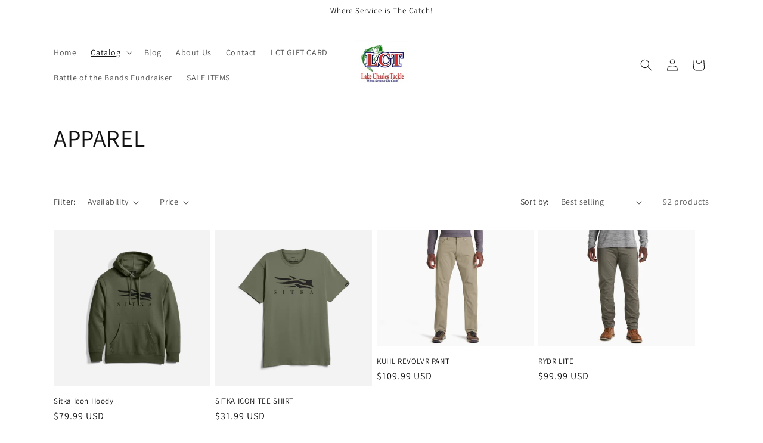

--- FILE ---
content_type: text/html; charset=utf-8
request_url: https://lakecharlestackle.com/collections/apparel
body_size: 48380
content:















<!doctype html>
<html class="js" lang="en">
  <head>
    <meta charset="utf-8">
    <meta http-equiv="X-UA-Compatible" content="IE=edge">
    <meta name="viewport" content="width=device-width,initial-scale=1">
    <meta name="theme-color" content="">
    <link rel="canonical" href="https://lakecharlestackle.com/collections/apparel"><link rel="icon" type="image/png" href="//lakecharlestackle.com/cdn/shop/files/Color_LCT_Logo_Lake_Charles_Tackle_cd899a55-87c2-410a-a290-6fe32b71700d.jpg?crop=center&height=32&v=1706722657&width=32"><link rel="preconnect" href="https://fonts.shopifycdn.com" crossorigin><title>
      APPAREL
 &ndash; Lake Charles Tackle</title>

    

    

<meta property="og:site_name" content="Lake Charles Tackle">
<meta property="og:url" content="https://lakecharlestackle.com/collections/apparel">
<meta property="og:title" content="APPAREL">
<meta property="og:type" content="website">
<meta property="og:description" content="Lake Charles Tackle is Southwest Louisiana&#39;s premier tackle shop, top gear for hunting, fresh &amp; saltwater fishing.  Trusted by outdoorsmen since 1993."><meta property="og:image" content="http://lakecharlestackle.com/cdn/shop/files/Color_LCT_Logo_Lake_Charles_Tackle_cd899a55-87c2-410a-a290-6fe32b71700d.jpg?height=628&pad_color=ffffff&v=1706722657&width=1200">
  <meta property="og:image:secure_url" content="https://lakecharlestackle.com/cdn/shop/files/Color_LCT_Logo_Lake_Charles_Tackle_cd899a55-87c2-410a-a290-6fe32b71700d.jpg?height=628&pad_color=ffffff&v=1706722657&width=1200">
  <meta property="og:image:width" content="1200">
  <meta property="og:image:height" content="628"><meta name="twitter:card" content="summary_large_image">
<meta name="twitter:title" content="APPAREL">
<meta name="twitter:description" content="Lake Charles Tackle is Southwest Louisiana&#39;s premier tackle shop, top gear for hunting, fresh &amp; saltwater fishing.  Trusted by outdoorsmen since 1993.">


    <script src="//lakecharlestackle.com/cdn/shop/t/3/assets/constants.js?v=132983761750457495441759250070" defer="defer"></script>
    <script src="//lakecharlestackle.com/cdn/shop/t/3/assets/pubsub.js?v=25310214064522200911759250071" defer="defer"></script>
    <script src="//lakecharlestackle.com/cdn/shop/t/3/assets/global.js?v=7301445359237545521759250070" defer="defer"></script>
    <script src="//lakecharlestackle.com/cdn/shop/t/3/assets/details-disclosure.js?v=13653116266235556501759250070" defer="defer"></script>
    <script src="//lakecharlestackle.com/cdn/shop/t/3/assets/details-modal.js?v=25581673532751508451759250070" defer="defer"></script>
    <script src="//lakecharlestackle.com/cdn/shop/t/3/assets/search-form.js?v=133129549252120666541759250071" defer="defer"></script><script src="//lakecharlestackle.com/cdn/shop/t/3/assets/animations.js?v=88693664871331136111759250069" defer="defer"></script>
  <script>window.performance && window.performance.mark && window.performance.mark('shopify.content_for_header.start');</script><meta name="google-site-verification" content="58Va-upexqCekMoYi-dLv3u_lx8902owwxVcmAJaq8M">
<meta id="shopify-digital-wallet" name="shopify-digital-wallet" content="/66888892673/digital_wallets/dialog">
<meta name="shopify-checkout-api-token" content="6d91a258b2ccbe5c64c3a8b57ded74d6">
<link rel="alternate" type="application/atom+xml" title="Feed" href="/collections/apparel.atom" />
<link rel="next" href="/collections/apparel?page=2">
<link rel="alternate" type="application/json+oembed" href="https://lakecharlestackle.com/collections/apparel.oembed">
<script async="async" src="/checkouts/internal/preloads.js?locale=en-US"></script>
<link rel="preconnect" href="https://shop.app" crossorigin="anonymous">
<script async="async" src="https://shop.app/checkouts/internal/preloads.js?locale=en-US&shop_id=66888892673" crossorigin="anonymous"></script>
<script id="apple-pay-shop-capabilities" type="application/json">{"shopId":66888892673,"countryCode":"US","currencyCode":"USD","merchantCapabilities":["supports3DS"],"merchantId":"gid:\/\/shopify\/Shop\/66888892673","merchantName":"Lake Charles Tackle","requiredBillingContactFields":["postalAddress","email","phone"],"requiredShippingContactFields":["postalAddress","email","phone"],"shippingType":"shipping","supportedNetworks":["visa","masterCard","amex","discover","elo","jcb"],"total":{"type":"pending","label":"Lake Charles Tackle","amount":"1.00"},"shopifyPaymentsEnabled":true,"supportsSubscriptions":true}</script>
<script id="shopify-features" type="application/json">{"accessToken":"6d91a258b2ccbe5c64c3a8b57ded74d6","betas":["rich-media-storefront-analytics"],"domain":"lakecharlestackle.com","predictiveSearch":true,"shopId":66888892673,"locale":"en"}</script>
<script>var Shopify = Shopify || {};
Shopify.shop = "9862e7.myshopify.com";
Shopify.locale = "en";
Shopify.currency = {"active":"USD","rate":"1.0"};
Shopify.country = "US";
Shopify.theme = {"name":"Updated copy of Dawn","id":154480902401,"schema_name":"Dawn","schema_version":"15.4.0","theme_store_id":887,"role":"main"};
Shopify.theme.handle = "null";
Shopify.theme.style = {"id":null,"handle":null};
Shopify.cdnHost = "lakecharlestackle.com/cdn";
Shopify.routes = Shopify.routes || {};
Shopify.routes.root = "/";</script>
<script type="module">!function(o){(o.Shopify=o.Shopify||{}).modules=!0}(window);</script>
<script>!function(o){function n(){var o=[];function n(){o.push(Array.prototype.slice.apply(arguments))}return n.q=o,n}var t=o.Shopify=o.Shopify||{};t.loadFeatures=n(),t.autoloadFeatures=n()}(window);</script>
<script>
  window.ShopifyPay = window.ShopifyPay || {};
  window.ShopifyPay.apiHost = "shop.app\/pay";
  window.ShopifyPay.redirectState = null;
</script>
<script id="shop-js-analytics" type="application/json">{"pageType":"collection"}</script>
<script defer="defer" async type="module" src="//lakecharlestackle.com/cdn/shopifycloud/shop-js/modules/v2/client.init-shop-cart-sync_BT-GjEfc.en.esm.js"></script>
<script defer="defer" async type="module" src="//lakecharlestackle.com/cdn/shopifycloud/shop-js/modules/v2/chunk.common_D58fp_Oc.esm.js"></script>
<script defer="defer" async type="module" src="//lakecharlestackle.com/cdn/shopifycloud/shop-js/modules/v2/chunk.modal_xMitdFEc.esm.js"></script>
<script type="module">
  await import("//lakecharlestackle.com/cdn/shopifycloud/shop-js/modules/v2/client.init-shop-cart-sync_BT-GjEfc.en.esm.js");
await import("//lakecharlestackle.com/cdn/shopifycloud/shop-js/modules/v2/chunk.common_D58fp_Oc.esm.js");
await import("//lakecharlestackle.com/cdn/shopifycloud/shop-js/modules/v2/chunk.modal_xMitdFEc.esm.js");

  window.Shopify.SignInWithShop?.initShopCartSync?.({"fedCMEnabled":true,"windoidEnabled":true});

</script>
<script>
  window.Shopify = window.Shopify || {};
  if (!window.Shopify.featureAssets) window.Shopify.featureAssets = {};
  window.Shopify.featureAssets['shop-js'] = {"shop-cart-sync":["modules/v2/client.shop-cart-sync_DZOKe7Ll.en.esm.js","modules/v2/chunk.common_D58fp_Oc.esm.js","modules/v2/chunk.modal_xMitdFEc.esm.js"],"init-fed-cm":["modules/v2/client.init-fed-cm_B6oLuCjv.en.esm.js","modules/v2/chunk.common_D58fp_Oc.esm.js","modules/v2/chunk.modal_xMitdFEc.esm.js"],"shop-cash-offers":["modules/v2/client.shop-cash-offers_D2sdYoxE.en.esm.js","modules/v2/chunk.common_D58fp_Oc.esm.js","modules/v2/chunk.modal_xMitdFEc.esm.js"],"shop-login-button":["modules/v2/client.shop-login-button_QeVjl5Y3.en.esm.js","modules/v2/chunk.common_D58fp_Oc.esm.js","modules/v2/chunk.modal_xMitdFEc.esm.js"],"pay-button":["modules/v2/client.pay-button_DXTOsIq6.en.esm.js","modules/v2/chunk.common_D58fp_Oc.esm.js","modules/v2/chunk.modal_xMitdFEc.esm.js"],"shop-button":["modules/v2/client.shop-button_DQZHx9pm.en.esm.js","modules/v2/chunk.common_D58fp_Oc.esm.js","modules/v2/chunk.modal_xMitdFEc.esm.js"],"avatar":["modules/v2/client.avatar_BTnouDA3.en.esm.js"],"init-windoid":["modules/v2/client.init-windoid_CR1B-cfM.en.esm.js","modules/v2/chunk.common_D58fp_Oc.esm.js","modules/v2/chunk.modal_xMitdFEc.esm.js"],"init-shop-for-new-customer-accounts":["modules/v2/client.init-shop-for-new-customer-accounts_C_vY_xzh.en.esm.js","modules/v2/client.shop-login-button_QeVjl5Y3.en.esm.js","modules/v2/chunk.common_D58fp_Oc.esm.js","modules/v2/chunk.modal_xMitdFEc.esm.js"],"init-shop-email-lookup-coordinator":["modules/v2/client.init-shop-email-lookup-coordinator_BI7n9ZSv.en.esm.js","modules/v2/chunk.common_D58fp_Oc.esm.js","modules/v2/chunk.modal_xMitdFEc.esm.js"],"init-shop-cart-sync":["modules/v2/client.init-shop-cart-sync_BT-GjEfc.en.esm.js","modules/v2/chunk.common_D58fp_Oc.esm.js","modules/v2/chunk.modal_xMitdFEc.esm.js"],"shop-toast-manager":["modules/v2/client.shop-toast-manager_DiYdP3xc.en.esm.js","modules/v2/chunk.common_D58fp_Oc.esm.js","modules/v2/chunk.modal_xMitdFEc.esm.js"],"init-customer-accounts":["modules/v2/client.init-customer-accounts_D9ZNqS-Q.en.esm.js","modules/v2/client.shop-login-button_QeVjl5Y3.en.esm.js","modules/v2/chunk.common_D58fp_Oc.esm.js","modules/v2/chunk.modal_xMitdFEc.esm.js"],"init-customer-accounts-sign-up":["modules/v2/client.init-customer-accounts-sign-up_iGw4briv.en.esm.js","modules/v2/client.shop-login-button_QeVjl5Y3.en.esm.js","modules/v2/chunk.common_D58fp_Oc.esm.js","modules/v2/chunk.modal_xMitdFEc.esm.js"],"shop-follow-button":["modules/v2/client.shop-follow-button_CqMgW2wH.en.esm.js","modules/v2/chunk.common_D58fp_Oc.esm.js","modules/v2/chunk.modal_xMitdFEc.esm.js"],"checkout-modal":["modules/v2/client.checkout-modal_xHeaAweL.en.esm.js","modules/v2/chunk.common_D58fp_Oc.esm.js","modules/v2/chunk.modal_xMitdFEc.esm.js"],"shop-login":["modules/v2/client.shop-login_D91U-Q7h.en.esm.js","modules/v2/chunk.common_D58fp_Oc.esm.js","modules/v2/chunk.modal_xMitdFEc.esm.js"],"lead-capture":["modules/v2/client.lead-capture_BJmE1dJe.en.esm.js","modules/v2/chunk.common_D58fp_Oc.esm.js","modules/v2/chunk.modal_xMitdFEc.esm.js"],"payment-terms":["modules/v2/client.payment-terms_Ci9AEqFq.en.esm.js","modules/v2/chunk.common_D58fp_Oc.esm.js","modules/v2/chunk.modal_xMitdFEc.esm.js"]};
</script>
<script>(function() {
  var isLoaded = false;
  function asyncLoad() {
    if (isLoaded) return;
    isLoaded = true;
    var urls = ["https:\/\/l.getsitecontrol.com\/z4ql35ow.js?shop=9862e7.myshopify.com","https:\/\/na.shgcdn3.com\/pixel-collector.js?shop=9862e7.myshopify.com"];
    for (var i = 0; i < urls.length; i++) {
      var s = document.createElement('script');
      s.type = 'text/javascript';
      s.async = true;
      s.src = urls[i];
      var x = document.getElementsByTagName('script')[0];
      x.parentNode.insertBefore(s, x);
    }
  };
  if(window.attachEvent) {
    window.attachEvent('onload', asyncLoad);
  } else {
    window.addEventListener('load', asyncLoad, false);
  }
})();</script>
<script id="__st">var __st={"a":66888892673,"offset":-21600,"reqid":"854c320b-9151-4aa3-9168-5144cdfa9441-1769395313","pageurl":"lakecharlestackle.com\/collections\/apparel","u":"0398bb443925","p":"collection","rtyp":"collection","rid":402344902913};</script>
<script>window.ShopifyPaypalV4VisibilityTracking = true;</script>
<script id="captcha-bootstrap">!function(){'use strict';const t='contact',e='account',n='new_comment',o=[[t,t],['blogs',n],['comments',n],[t,'customer']],c=[[e,'customer_login'],[e,'guest_login'],[e,'recover_customer_password'],[e,'create_customer']],r=t=>t.map((([t,e])=>`form[action*='/${t}']:not([data-nocaptcha='true']) input[name='form_type'][value='${e}']`)).join(','),a=t=>()=>t?[...document.querySelectorAll(t)].map((t=>t.form)):[];function s(){const t=[...o],e=r(t);return a(e)}const i='password',u='form_key',d=['recaptcha-v3-token','g-recaptcha-response','h-captcha-response',i],f=()=>{try{return window.sessionStorage}catch{return}},m='__shopify_v',_=t=>t.elements[u];function p(t,e,n=!1){try{const o=window.sessionStorage,c=JSON.parse(o.getItem(e)),{data:r}=function(t){const{data:e,action:n}=t;return t[m]||n?{data:e,action:n}:{data:t,action:n}}(c);for(const[e,n]of Object.entries(r))t.elements[e]&&(t.elements[e].value=n);n&&o.removeItem(e)}catch(o){console.error('form repopulation failed',{error:o})}}const l='form_type',E='cptcha';function T(t){t.dataset[E]=!0}const w=window,h=w.document,L='Shopify',v='ce_forms',y='captcha';let A=!1;((t,e)=>{const n=(g='f06e6c50-85a8-45c8-87d0-21a2b65856fe',I='https://cdn.shopify.com/shopifycloud/storefront-forms-hcaptcha/ce_storefront_forms_captcha_hcaptcha.v1.5.2.iife.js',D={infoText:'Protected by hCaptcha',privacyText:'Privacy',termsText:'Terms'},(t,e,n)=>{const o=w[L][v],c=o.bindForm;if(c)return c(t,g,e,D).then(n);var r;o.q.push([[t,g,e,D],n]),r=I,A||(h.body.append(Object.assign(h.createElement('script'),{id:'captcha-provider',async:!0,src:r})),A=!0)});var g,I,D;w[L]=w[L]||{},w[L][v]=w[L][v]||{},w[L][v].q=[],w[L][y]=w[L][y]||{},w[L][y].protect=function(t,e){n(t,void 0,e),T(t)},Object.freeze(w[L][y]),function(t,e,n,w,h,L){const[v,y,A,g]=function(t,e,n){const i=e?o:[],u=t?c:[],d=[...i,...u],f=r(d),m=r(i),_=r(d.filter((([t,e])=>n.includes(e))));return[a(f),a(m),a(_),s()]}(w,h,L),I=t=>{const e=t.target;return e instanceof HTMLFormElement?e:e&&e.form},D=t=>v().includes(t);t.addEventListener('submit',(t=>{const e=I(t);if(!e)return;const n=D(e)&&!e.dataset.hcaptchaBound&&!e.dataset.recaptchaBound,o=_(e),c=g().includes(e)&&(!o||!o.value);(n||c)&&t.preventDefault(),c&&!n&&(function(t){try{if(!f())return;!function(t){const e=f();if(!e)return;const n=_(t);if(!n)return;const o=n.value;o&&e.removeItem(o)}(t);const e=Array.from(Array(32),(()=>Math.random().toString(36)[2])).join('');!function(t,e){_(t)||t.append(Object.assign(document.createElement('input'),{type:'hidden',name:u})),t.elements[u].value=e}(t,e),function(t,e){const n=f();if(!n)return;const o=[...t.querySelectorAll(`input[type='${i}']`)].map((({name:t})=>t)),c=[...d,...o],r={};for(const[a,s]of new FormData(t).entries())c.includes(a)||(r[a]=s);n.setItem(e,JSON.stringify({[m]:1,action:t.action,data:r}))}(t,e)}catch(e){console.error('failed to persist form',e)}}(e),e.submit())}));const S=(t,e)=>{t&&!t.dataset[E]&&(n(t,e.some((e=>e===t))),T(t))};for(const o of['focusin','change'])t.addEventListener(o,(t=>{const e=I(t);D(e)&&S(e,y())}));const B=e.get('form_key'),M=e.get(l),P=B&&M;t.addEventListener('DOMContentLoaded',(()=>{const t=y();if(P)for(const e of t)e.elements[l].value===M&&p(e,B);[...new Set([...A(),...v().filter((t=>'true'===t.dataset.shopifyCaptcha))])].forEach((e=>S(e,t)))}))}(h,new URLSearchParams(w.location.search),n,t,e,['guest_login'])})(!0,!0)}();</script>
<script integrity="sha256-4kQ18oKyAcykRKYeNunJcIwy7WH5gtpwJnB7kiuLZ1E=" data-source-attribution="shopify.loadfeatures" defer="defer" src="//lakecharlestackle.com/cdn/shopifycloud/storefront/assets/storefront/load_feature-a0a9edcb.js" crossorigin="anonymous"></script>
<script crossorigin="anonymous" defer="defer" src="//lakecharlestackle.com/cdn/shopifycloud/storefront/assets/shopify_pay/storefront-65b4c6d7.js?v=20250812"></script>
<script data-source-attribution="shopify.dynamic_checkout.dynamic.init">var Shopify=Shopify||{};Shopify.PaymentButton=Shopify.PaymentButton||{isStorefrontPortableWallets:!0,init:function(){window.Shopify.PaymentButton.init=function(){};var t=document.createElement("script");t.src="https://lakecharlestackle.com/cdn/shopifycloud/portable-wallets/latest/portable-wallets.en.js",t.type="module",document.head.appendChild(t)}};
</script>
<script data-source-attribution="shopify.dynamic_checkout.buyer_consent">
  function portableWalletsHideBuyerConsent(e){var t=document.getElementById("shopify-buyer-consent"),n=document.getElementById("shopify-subscription-policy-button");t&&n&&(t.classList.add("hidden"),t.setAttribute("aria-hidden","true"),n.removeEventListener("click",e))}function portableWalletsShowBuyerConsent(e){var t=document.getElementById("shopify-buyer-consent"),n=document.getElementById("shopify-subscription-policy-button");t&&n&&(t.classList.remove("hidden"),t.removeAttribute("aria-hidden"),n.addEventListener("click",e))}window.Shopify?.PaymentButton&&(window.Shopify.PaymentButton.hideBuyerConsent=portableWalletsHideBuyerConsent,window.Shopify.PaymentButton.showBuyerConsent=portableWalletsShowBuyerConsent);
</script>
<script data-source-attribution="shopify.dynamic_checkout.cart.bootstrap">document.addEventListener("DOMContentLoaded",(function(){function t(){return document.querySelector("shopify-accelerated-checkout-cart, shopify-accelerated-checkout")}if(t())Shopify.PaymentButton.init();else{new MutationObserver((function(e,n){t()&&(Shopify.PaymentButton.init(),n.disconnect())})).observe(document.body,{childList:!0,subtree:!0})}}));
</script>
<link id="shopify-accelerated-checkout-styles" rel="stylesheet" media="screen" href="https://lakecharlestackle.com/cdn/shopifycloud/portable-wallets/latest/accelerated-checkout-backwards-compat.css" crossorigin="anonymous">
<style id="shopify-accelerated-checkout-cart">
        #shopify-buyer-consent {
  margin-top: 1em;
  display: inline-block;
  width: 100%;
}

#shopify-buyer-consent.hidden {
  display: none;
}

#shopify-subscription-policy-button {
  background: none;
  border: none;
  padding: 0;
  text-decoration: underline;
  font-size: inherit;
  cursor: pointer;
}

#shopify-subscription-policy-button::before {
  box-shadow: none;
}

      </style>
<script id="sections-script" data-sections="header" defer="defer" src="//lakecharlestackle.com/cdn/shop/t/3/compiled_assets/scripts.js?v=9547"></script>
<script>window.performance && window.performance.mark && window.performance.mark('shopify.content_for_header.end');</script>
  





  <script type="text/javascript">
    
      window.__shgMoneyFormat = window.__shgMoneyFormat || {"USD":{"currency":"USD","currency_symbol":"$","currency_symbol_location":"left","decimal_places":2,"decimal_separator":".","thousands_separator":","}};
    
    window.__shgCurrentCurrencyCode = window.__shgCurrentCurrencyCode || {
      currency: "USD",
      currency_symbol: "$",
      decimal_separator: ".",
      thousands_separator: ",",
      decimal_places: 2,
      currency_symbol_location: "left"
    };
  </script>





    <style data-shopify>
      @font-face {
  font-family: Assistant;
  font-weight: 400;
  font-style: normal;
  font-display: swap;
  src: url("//lakecharlestackle.com/cdn/fonts/assistant/assistant_n4.9120912a469cad1cc292572851508ca49d12e768.woff2") format("woff2"),
       url("//lakecharlestackle.com/cdn/fonts/assistant/assistant_n4.6e9875ce64e0fefcd3f4446b7ec9036b3ddd2985.woff") format("woff");
}

      @font-face {
  font-family: Assistant;
  font-weight: 700;
  font-style: normal;
  font-display: swap;
  src: url("//lakecharlestackle.com/cdn/fonts/assistant/assistant_n7.bf44452348ec8b8efa3aa3068825305886b1c83c.woff2") format("woff2"),
       url("//lakecharlestackle.com/cdn/fonts/assistant/assistant_n7.0c887fee83f6b3bda822f1150b912c72da0f7b64.woff") format("woff");
}

      
      
      @font-face {
  font-family: Assistant;
  font-weight: 400;
  font-style: normal;
  font-display: swap;
  src: url("//lakecharlestackle.com/cdn/fonts/assistant/assistant_n4.9120912a469cad1cc292572851508ca49d12e768.woff2") format("woff2"),
       url("//lakecharlestackle.com/cdn/fonts/assistant/assistant_n4.6e9875ce64e0fefcd3f4446b7ec9036b3ddd2985.woff") format("woff");
}


      
        :root,
        .color-background-1 {
          --color-background: 255,255,255;
        
          --gradient-background: #ffffff;
        

        

        --color-foreground: 18,18,18;
        --color-background-contrast: 191,191,191;
        --color-shadow: 18,18,18;
        --color-button: 18,18,18;
        --color-button-text: 255,255,255;
        --color-secondary-button: 255,255,255;
        --color-secondary-button-text: 18,18,18;
        --color-link: 18,18,18;
        --color-badge-foreground: 18,18,18;
        --color-badge-background: 255,255,255;
        --color-badge-border: 18,18,18;
        --payment-terms-background-color: rgb(255 255 255);
      }
      
        
        .color-background-2 {
          --color-background: 243,243,243;
        
          --gradient-background: #f3f3f3;
        

        

        --color-foreground: 18,18,18;
        --color-background-contrast: 179,179,179;
        --color-shadow: 18,18,18;
        --color-button: 18,18,18;
        --color-button-text: 243,243,243;
        --color-secondary-button: 243,243,243;
        --color-secondary-button-text: 18,18,18;
        --color-link: 18,18,18;
        --color-badge-foreground: 18,18,18;
        --color-badge-background: 243,243,243;
        --color-badge-border: 18,18,18;
        --payment-terms-background-color: rgb(243 243 243);
      }
      
        
        .color-inverse {
          --color-background: 36,40,51;
        
          --gradient-background: #242833;
        

        

        --color-foreground: 255,255,255;
        --color-background-contrast: 47,52,66;
        --color-shadow: 18,18,18;
        --color-button: 255,255,255;
        --color-button-text: 0,0,0;
        --color-secondary-button: 36,40,51;
        --color-secondary-button-text: 255,255,255;
        --color-link: 255,255,255;
        --color-badge-foreground: 255,255,255;
        --color-badge-background: 36,40,51;
        --color-badge-border: 255,255,255;
        --payment-terms-background-color: rgb(36 40 51);
      }
      
        
        .color-accent-1 {
          --color-background: 18,18,18;
        
          --gradient-background: #121212;
        

        

        --color-foreground: 255,255,255;
        --color-background-contrast: 146,146,146;
        --color-shadow: 18,18,18;
        --color-button: 255,255,255;
        --color-button-text: 18,18,18;
        --color-secondary-button: 18,18,18;
        --color-secondary-button-text: 255,255,255;
        --color-link: 255,255,255;
        --color-badge-foreground: 255,255,255;
        --color-badge-background: 18,18,18;
        --color-badge-border: 255,255,255;
        --payment-terms-background-color: rgb(18 18 18);
      }
      
        
        .color-accent-2 {
          --color-background: 51,79,180;
        
          --gradient-background: #334fb4;
        

        

        --color-foreground: 255,255,255;
        --color-background-contrast: 23,35,81;
        --color-shadow: 18,18,18;
        --color-button: 255,255,255;
        --color-button-text: 51,79,180;
        --color-secondary-button: 51,79,180;
        --color-secondary-button-text: 255,255,255;
        --color-link: 255,255,255;
        --color-badge-foreground: 255,255,255;
        --color-badge-background: 51,79,180;
        --color-badge-border: 255,255,255;
        --payment-terms-background-color: rgb(51 79 180);
      }
      

      body, .color-background-1, .color-background-2, .color-inverse, .color-accent-1, .color-accent-2 {
        color: rgba(var(--color-foreground), 0.75);
        background-color: rgb(var(--color-background));
      }

      :root {
        --font-body-family: Assistant, sans-serif;
        --font-body-style: normal;
        --font-body-weight: 400;
        --font-body-weight-bold: 700;

        --font-heading-family: Assistant, sans-serif;
        --font-heading-style: normal;
        --font-heading-weight: 400;

        --font-body-scale: 1.0;
        --font-heading-scale: 1.0;

        --media-padding: px;
        --media-border-opacity: 0.05;
        --media-border-width: 1px;
        --media-radius: 0px;
        --media-shadow-opacity: 0.0;
        --media-shadow-horizontal-offset: 0px;
        --media-shadow-vertical-offset: 4px;
        --media-shadow-blur-radius: 5px;
        --media-shadow-visible: 0;

        --page-width: 120rem;
        --page-width-margin: 0rem;

        --product-card-image-padding: 0.0rem;
        --product-card-corner-radius: 0.0rem;
        --product-card-text-alignment: left;
        --product-card-border-width: 0.0rem;
        --product-card-border-opacity: 0.1;
        --product-card-shadow-opacity: 0.0;
        --product-card-shadow-visible: 0;
        --product-card-shadow-horizontal-offset: 0.0rem;
        --product-card-shadow-vertical-offset: 0.4rem;
        --product-card-shadow-blur-radius: 0.5rem;

        --collection-card-image-padding: 0.0rem;
        --collection-card-corner-radius: 0.0rem;
        --collection-card-text-alignment: left;
        --collection-card-border-width: 0.0rem;
        --collection-card-border-opacity: 0.1;
        --collection-card-shadow-opacity: 0.0;
        --collection-card-shadow-visible: 0;
        --collection-card-shadow-horizontal-offset: 0.0rem;
        --collection-card-shadow-vertical-offset: 0.4rem;
        --collection-card-shadow-blur-radius: 0.5rem;

        --blog-card-image-padding: 0.0rem;
        --blog-card-corner-radius: 0.0rem;
        --blog-card-text-alignment: left;
        --blog-card-border-width: 0.0rem;
        --blog-card-border-opacity: 0.1;
        --blog-card-shadow-opacity: 0.0;
        --blog-card-shadow-visible: 0;
        --blog-card-shadow-horizontal-offset: 0.0rem;
        --blog-card-shadow-vertical-offset: 0.4rem;
        --blog-card-shadow-blur-radius: 0.5rem;

        --badge-corner-radius: 4.0rem;

        --popup-border-width: 1px;
        --popup-border-opacity: 0.1;
        --popup-corner-radius: 0px;
        --popup-shadow-opacity: 0.05;
        --popup-shadow-horizontal-offset: 0px;
        --popup-shadow-vertical-offset: 4px;
        --popup-shadow-blur-radius: 5px;

        --drawer-border-width: 1px;
        --drawer-border-opacity: 0.1;
        --drawer-shadow-opacity: 0.0;
        --drawer-shadow-horizontal-offset: 0px;
        --drawer-shadow-vertical-offset: 4px;
        --drawer-shadow-blur-radius: 5px;

        --spacing-sections-desktop: 0px;
        --spacing-sections-mobile: 0px;

        --grid-desktop-vertical-spacing: 8px;
        --grid-desktop-horizontal-spacing: 8px;
        --grid-mobile-vertical-spacing: 4px;
        --grid-mobile-horizontal-spacing: 4px;

        --text-boxes-border-opacity: 0.1;
        --text-boxes-border-width: 0px;
        --text-boxes-radius: 0px;
        --text-boxes-shadow-opacity: 0.0;
        --text-boxes-shadow-visible: 0;
        --text-boxes-shadow-horizontal-offset: 0px;
        --text-boxes-shadow-vertical-offset: 4px;
        --text-boxes-shadow-blur-radius: 5px;

        --buttons-radius: 0px;
        --buttons-radius-outset: 0px;
        --buttons-border-width: 1px;
        --buttons-border-opacity: 1.0;
        --buttons-shadow-opacity: 0.0;
        --buttons-shadow-visible: 0;
        --buttons-shadow-horizontal-offset: 0px;
        --buttons-shadow-vertical-offset: 4px;
        --buttons-shadow-blur-radius: 5px;
        --buttons-border-offset: 0px;

        --inputs-radius: 0px;
        --inputs-border-width: 1px;
        --inputs-border-opacity: 0.55;
        --inputs-shadow-opacity: 0.0;
        --inputs-shadow-horizontal-offset: 0px;
        --inputs-margin-offset: 0px;
        --inputs-shadow-vertical-offset: 4px;
        --inputs-shadow-blur-radius: 5px;
        --inputs-radius-outset: 0px;

        --variant-pills-radius: 40px;
        --variant-pills-border-width: 1px;
        --variant-pills-border-opacity: 0.55;
        --variant-pills-shadow-opacity: 0.0;
        --variant-pills-shadow-horizontal-offset: 0px;
        --variant-pills-shadow-vertical-offset: 4px;
        --variant-pills-shadow-blur-radius: 5px;
      }

      *,
      *::before,
      *::after {
        box-sizing: inherit;
      }

      html {
        box-sizing: border-box;
        font-size: calc(var(--font-body-scale) * 62.5%);
        height: 100%;
      }

      body {
        display: grid;
        grid-template-rows: auto auto 1fr auto;
        grid-template-columns: 100%;
        min-height: 100%;
        margin: 0;
        font-size: 1.5rem;
        letter-spacing: 0.06rem;
        line-height: calc(1 + 0.8 / var(--font-body-scale));
        font-family: var(--font-body-family);
        font-style: var(--font-body-style);
        font-weight: var(--font-body-weight);
      }

      @media screen and (min-width: 750px) {
        body {
          font-size: 1.6rem;
        }
      }
    </style>

    <link href="//lakecharlestackle.com/cdn/shop/t/3/assets/base.css?v=159841507637079171801759250069" rel="stylesheet" type="text/css" media="all" />
    <link rel="stylesheet" href="//lakecharlestackle.com/cdn/shop/t/3/assets/component-cart-items.css?v=13033300910818915211759250069" media="print" onload="this.media='all'">
      <link rel="preload" as="font" href="//lakecharlestackle.com/cdn/fonts/assistant/assistant_n4.9120912a469cad1cc292572851508ca49d12e768.woff2" type="font/woff2" crossorigin>
      

      <link rel="preload" as="font" href="//lakecharlestackle.com/cdn/fonts/assistant/assistant_n4.9120912a469cad1cc292572851508ca49d12e768.woff2" type="font/woff2" crossorigin>
      
<link
        rel="stylesheet"
        href="//lakecharlestackle.com/cdn/shop/t/3/assets/component-predictive-search.css?v=118923337488134913561759250069"
        media="print"
        onload="this.media='all'"
      ><script>
      if (Shopify.designMode) {
        document.documentElement.classList.add('shopify-design-mode');
      }
    </script>
  
  

<script type="text/javascript">
  
    window.SHG_CUSTOMER = null;
  
</script>







<!-- BEGIN app block: shopify://apps/judge-me-reviews/blocks/judgeme_core/61ccd3b1-a9f2-4160-9fe9-4fec8413e5d8 --><!-- Start of Judge.me Core -->






<link rel="dns-prefetch" href="https://cdnwidget.judge.me">
<link rel="dns-prefetch" href="https://cdn.judge.me">
<link rel="dns-prefetch" href="https://cdn1.judge.me">
<link rel="dns-prefetch" href="https://api.judge.me">

<script data-cfasync='false' class='jdgm-settings-script'>window.jdgmSettings={"pagination":5,"disable_web_reviews":false,"badge_no_review_text":"No reviews","badge_n_reviews_text":"{{ n }} review/reviews","hide_badge_preview_if_no_reviews":true,"badge_hide_text":false,"enforce_center_preview_badge":false,"widget_title":"Customer Reviews","widget_open_form_text":"Write a review","widget_close_form_text":"Cancel review","widget_refresh_page_text":"Refresh page","widget_summary_text":"Based on {{ number_of_reviews }} review/reviews","widget_no_review_text":"Be the first to write a review","widget_name_field_text":"Display name","widget_verified_name_field_text":"Verified Name (public)","widget_name_placeholder_text":"Display name","widget_required_field_error_text":"This field is required.","widget_email_field_text":"Email address","widget_verified_email_field_text":"Verified Email (private, can not be edited)","widget_email_placeholder_text":"Your email address","widget_email_field_error_text":"Please enter a valid email address.","widget_rating_field_text":"Rating","widget_review_title_field_text":"Review Title","widget_review_title_placeholder_text":"Give your review a title","widget_review_body_field_text":"Review content","widget_review_body_placeholder_text":"Start writing here...","widget_pictures_field_text":"Picture/Video (optional)","widget_submit_review_text":"Submit Review","widget_submit_verified_review_text":"Submit Verified Review","widget_submit_success_msg_with_auto_publish":"Thank you! Please refresh the page in a few moments to see your review. You can remove or edit your review by logging into \u003ca href='https://judge.me/login' target='_blank' rel='nofollow noopener'\u003eJudge.me\u003c/a\u003e","widget_submit_success_msg_no_auto_publish":"Thank you! Your review will be published as soon as it is approved by the shop admin. You can remove or edit your review by logging into \u003ca href='https://judge.me/login' target='_blank' rel='nofollow noopener'\u003eJudge.me\u003c/a\u003e","widget_show_default_reviews_out_of_total_text":"Showing {{ n_reviews_shown }} out of {{ n_reviews }} reviews.","widget_show_all_link_text":"Show all","widget_show_less_link_text":"Show less","widget_author_said_text":"{{ reviewer_name }} said:","widget_days_text":"{{ n }} days ago","widget_weeks_text":"{{ n }} week/weeks ago","widget_months_text":"{{ n }} month/months ago","widget_years_text":"{{ n }} year/years ago","widget_yesterday_text":"Yesterday","widget_today_text":"Today","widget_replied_text":"\u003e\u003e {{ shop_name }} replied:","widget_read_more_text":"Read more","widget_reviewer_name_as_initial":"","widget_rating_filter_color":"#fbcd0a","widget_rating_filter_see_all_text":"See all reviews","widget_sorting_most_recent_text":"Most Recent","widget_sorting_highest_rating_text":"Highest Rating","widget_sorting_lowest_rating_text":"Lowest Rating","widget_sorting_with_pictures_text":"Only Pictures","widget_sorting_most_helpful_text":"Most Helpful","widget_open_question_form_text":"Ask a question","widget_reviews_subtab_text":"Reviews","widget_questions_subtab_text":"Questions","widget_question_label_text":"Question","widget_answer_label_text":"Answer","widget_question_placeholder_text":"Write your question here","widget_submit_question_text":"Submit Question","widget_question_submit_success_text":"Thank you for your question! We will notify you once it gets answered.","verified_badge_text":"Verified","verified_badge_bg_color":"","verified_badge_text_color":"","verified_badge_placement":"left-of-reviewer-name","widget_review_max_height":"","widget_hide_border":false,"widget_social_share":false,"widget_thumb":false,"widget_review_location_show":false,"widget_location_format":"","all_reviews_include_out_of_store_products":true,"all_reviews_out_of_store_text":"(out of store)","all_reviews_pagination":100,"all_reviews_product_name_prefix_text":"about","enable_review_pictures":true,"enable_question_anwser":false,"widget_theme":"default","review_date_format":"mm/dd/yyyy","default_sort_method":"most-recent","widget_product_reviews_subtab_text":"Product Reviews","widget_shop_reviews_subtab_text":"Shop Reviews","widget_other_products_reviews_text":"Reviews for other products","widget_store_reviews_subtab_text":"Store reviews","widget_no_store_reviews_text":"This store hasn't received any reviews yet","widget_web_restriction_product_reviews_text":"This product hasn't received any reviews yet","widget_no_items_text":"No items found","widget_show_more_text":"Show more","widget_write_a_store_review_text":"Write a Store Review","widget_other_languages_heading":"Reviews in Other Languages","widget_translate_review_text":"Translate review to {{ language }}","widget_translating_review_text":"Translating...","widget_show_original_translation_text":"Show original ({{ language }})","widget_translate_review_failed_text":"Review couldn't be translated.","widget_translate_review_retry_text":"Retry","widget_translate_review_try_again_later_text":"Try again later","show_product_url_for_grouped_product":false,"widget_sorting_pictures_first_text":"Pictures First","show_pictures_on_all_rev_page_mobile":false,"show_pictures_on_all_rev_page_desktop":false,"floating_tab_hide_mobile_install_preference":false,"floating_tab_button_name":"★ Reviews","floating_tab_title":"Let customers speak for us","floating_tab_button_color":"","floating_tab_button_background_color":"","floating_tab_url":"","floating_tab_url_enabled":false,"floating_tab_tab_style":"text","all_reviews_text_badge_text":"Customers rate us {{ shop.metafields.judgeme.all_reviews_rating | round: 1 }}/5 based on {{ shop.metafields.judgeme.all_reviews_count }} reviews.","all_reviews_text_badge_text_branded_style":"{{ shop.metafields.judgeme.all_reviews_rating | round: 1 }} out of 5 stars based on {{ shop.metafields.judgeme.all_reviews_count }} reviews","is_all_reviews_text_badge_a_link":false,"show_stars_for_all_reviews_text_badge":false,"all_reviews_text_badge_url":"","all_reviews_text_style":"branded","all_reviews_text_color_style":"judgeme_brand_color","all_reviews_text_color":"#108474","all_reviews_text_show_jm_brand":false,"featured_carousel_show_header":true,"featured_carousel_title":"Let customers speak for us","testimonials_carousel_title":"Customers are saying","videos_carousel_title":"Real customer stories","cards_carousel_title":"Customers are saying","featured_carousel_count_text":"from {{ n }} reviews","featured_carousel_add_link_to_all_reviews_page":false,"featured_carousel_url":"","featured_carousel_show_images":true,"featured_carousel_autoslide_interval":5,"featured_carousel_arrows_on_the_sides":false,"featured_carousel_height":250,"featured_carousel_width":80,"featured_carousel_image_size":0,"featured_carousel_image_height":250,"featured_carousel_arrow_color":"#eeeeee","verified_count_badge_style":"branded","verified_count_badge_orientation":"horizontal","verified_count_badge_color_style":"judgeme_brand_color","verified_count_badge_color":"#108474","is_verified_count_badge_a_link":false,"verified_count_badge_url":"","verified_count_badge_show_jm_brand":true,"widget_rating_preset_default":5,"widget_first_sub_tab":"product-reviews","widget_show_histogram":true,"widget_histogram_use_custom_color":false,"widget_pagination_use_custom_color":false,"widget_star_use_custom_color":false,"widget_verified_badge_use_custom_color":false,"widget_write_review_use_custom_color":false,"picture_reminder_submit_button":"Upload Pictures","enable_review_videos":false,"mute_video_by_default":false,"widget_sorting_videos_first_text":"Videos First","widget_review_pending_text":"Pending","featured_carousel_items_for_large_screen":3,"social_share_options_order":"Facebook,Twitter","remove_microdata_snippet":true,"disable_json_ld":false,"enable_json_ld_products":false,"preview_badge_show_question_text":false,"preview_badge_no_question_text":"No questions","preview_badge_n_question_text":"{{ number_of_questions }} question/questions","qa_badge_show_icon":false,"qa_badge_position":"same-row","remove_judgeme_branding":true,"widget_add_search_bar":false,"widget_search_bar_placeholder":"Search","widget_sorting_verified_only_text":"Verified only","featured_carousel_theme":"default","featured_carousel_show_rating":true,"featured_carousel_show_title":true,"featured_carousel_show_body":true,"featured_carousel_show_date":false,"featured_carousel_show_reviewer":true,"featured_carousel_show_product":false,"featured_carousel_header_background_color":"#108474","featured_carousel_header_text_color":"#ffffff","featured_carousel_name_product_separator":"reviewed","featured_carousel_full_star_background":"#108474","featured_carousel_empty_star_background":"#dadada","featured_carousel_vertical_theme_background":"#f9fafb","featured_carousel_verified_badge_enable":true,"featured_carousel_verified_badge_color":"#108474","featured_carousel_border_style":"round","featured_carousel_review_line_length_limit":3,"featured_carousel_more_reviews_button_text":"Read more reviews","featured_carousel_view_product_button_text":"View product","all_reviews_page_load_reviews_on":"scroll","all_reviews_page_load_more_text":"Load More Reviews","disable_fb_tab_reviews":false,"enable_ajax_cdn_cache":false,"widget_advanced_speed_features":5,"widget_public_name_text":"displayed publicly like","default_reviewer_name":"John Smith","default_reviewer_name_has_non_latin":true,"widget_reviewer_anonymous":"Anonymous","medals_widget_title":"Judge.me Review Medals","medals_widget_background_color":"#f9fafb","medals_widget_position":"footer_all_pages","medals_widget_border_color":"#f9fafb","medals_widget_verified_text_position":"left","medals_widget_use_monochromatic_version":false,"medals_widget_elements_color":"#108474","show_reviewer_avatar":true,"widget_invalid_yt_video_url_error_text":"Not a YouTube video URL","widget_max_length_field_error_text":"Please enter no more than {0} characters.","widget_show_country_flag":false,"widget_show_collected_via_shop_app":true,"widget_verified_by_shop_badge_style":"light","widget_verified_by_shop_text":"Verified by Shop","widget_show_photo_gallery":false,"widget_load_with_code_splitting":true,"widget_ugc_install_preference":false,"widget_ugc_title":"Made by us, Shared by you","widget_ugc_subtitle":"Tag us to see your picture featured in our page","widget_ugc_arrows_color":"#ffffff","widget_ugc_primary_button_text":"Buy Now","widget_ugc_primary_button_background_color":"#108474","widget_ugc_primary_button_text_color":"#ffffff","widget_ugc_primary_button_border_width":"0","widget_ugc_primary_button_border_style":"none","widget_ugc_primary_button_border_color":"#108474","widget_ugc_primary_button_border_radius":"25","widget_ugc_secondary_button_text":"Load More","widget_ugc_secondary_button_background_color":"#ffffff","widget_ugc_secondary_button_text_color":"#108474","widget_ugc_secondary_button_border_width":"2","widget_ugc_secondary_button_border_style":"solid","widget_ugc_secondary_button_border_color":"#108474","widget_ugc_secondary_button_border_radius":"25","widget_ugc_reviews_button_text":"View Reviews","widget_ugc_reviews_button_background_color":"#ffffff","widget_ugc_reviews_button_text_color":"#108474","widget_ugc_reviews_button_border_width":"2","widget_ugc_reviews_button_border_style":"solid","widget_ugc_reviews_button_border_color":"#108474","widget_ugc_reviews_button_border_radius":"25","widget_ugc_reviews_button_link_to":"judgeme-reviews-page","widget_ugc_show_post_date":true,"widget_ugc_max_width":"800","widget_rating_metafield_value_type":true,"widget_primary_color":"#108439","widget_enable_secondary_color":false,"widget_secondary_color":"#edf5f5","widget_summary_average_rating_text":"{{ average_rating }} out of 5","widget_media_grid_title":"Customer photos \u0026 videos","widget_media_grid_see_more_text":"See more","widget_round_style":false,"widget_show_product_medals":true,"widget_verified_by_judgeme_text":"Verified by Judge.me","widget_show_store_medals":true,"widget_verified_by_judgeme_text_in_store_medals":"Verified by Judge.me","widget_media_field_exceed_quantity_message":"Sorry, we can only accept {{ max_media }} for one review.","widget_media_field_exceed_limit_message":"{{ file_name }} is too large, please select a {{ media_type }} less than {{ size_limit }}MB.","widget_review_submitted_text":"Review Submitted!","widget_question_submitted_text":"Question Submitted!","widget_close_form_text_question":"Cancel","widget_write_your_answer_here_text":"Write your answer here","widget_enabled_branded_link":true,"widget_show_collected_by_judgeme":false,"widget_reviewer_name_color":"","widget_write_review_text_color":"","widget_write_review_bg_color":"","widget_collected_by_judgeme_text":"collected by Judge.me","widget_pagination_type":"standard","widget_load_more_text":"Load More","widget_load_more_color":"#108474","widget_full_review_text":"Full Review","widget_read_more_reviews_text":"Read More Reviews","widget_read_questions_text":"Read Questions","widget_questions_and_answers_text":"Questions \u0026 Answers","widget_verified_by_text":"Verified by","widget_verified_text":"Verified","widget_number_of_reviews_text":"{{ number_of_reviews }} reviews","widget_back_button_text":"Back","widget_next_button_text":"Next","widget_custom_forms_filter_button":"Filters","custom_forms_style":"horizontal","widget_show_review_information":false,"how_reviews_are_collected":"How reviews are collected?","widget_show_review_keywords":false,"widget_gdpr_statement":"How we use your data: We'll only contact you about the review you left, and only if necessary. By submitting your review, you agree to Judge.me's \u003ca href='https://judge.me/terms' target='_blank' rel='nofollow noopener'\u003eterms\u003c/a\u003e, \u003ca href='https://judge.me/privacy' target='_blank' rel='nofollow noopener'\u003eprivacy\u003c/a\u003e and \u003ca href='https://judge.me/content-policy' target='_blank' rel='nofollow noopener'\u003econtent\u003c/a\u003e policies.","widget_multilingual_sorting_enabled":false,"widget_translate_review_content_enabled":false,"widget_translate_review_content_method":"manual","popup_widget_review_selection":"automatically_with_pictures","popup_widget_round_border_style":true,"popup_widget_show_title":true,"popup_widget_show_body":true,"popup_widget_show_reviewer":false,"popup_widget_show_product":true,"popup_widget_show_pictures":true,"popup_widget_use_review_picture":true,"popup_widget_show_on_home_page":true,"popup_widget_show_on_product_page":true,"popup_widget_show_on_collection_page":true,"popup_widget_show_on_cart_page":true,"popup_widget_position":"bottom_left","popup_widget_first_review_delay":5,"popup_widget_duration":5,"popup_widget_interval":5,"popup_widget_review_count":5,"popup_widget_hide_on_mobile":true,"review_snippet_widget_round_border_style":true,"review_snippet_widget_card_color":"#FFFFFF","review_snippet_widget_slider_arrows_background_color":"#FFFFFF","review_snippet_widget_slider_arrows_color":"#000000","review_snippet_widget_star_color":"#108474","show_product_variant":false,"all_reviews_product_variant_label_text":"Variant: ","widget_show_verified_branding":false,"widget_ai_summary_title":"Customers say","widget_ai_summary_disclaimer":"AI-powered review summary based on recent customer reviews","widget_show_ai_summary":false,"widget_show_ai_summary_bg":false,"widget_show_review_title_input":true,"redirect_reviewers_invited_via_email":"external_form","request_store_review_after_product_review":false,"request_review_other_products_in_order":false,"review_form_color_scheme":"default","review_form_corner_style":"square","review_form_star_color":{},"review_form_text_color":"#333333","review_form_background_color":"#ffffff","review_form_field_background_color":"#fafafa","review_form_button_color":{},"review_form_button_text_color":"#ffffff","review_form_modal_overlay_color":"#000000","review_content_screen_title_text":"How would you rate this product?","review_content_introduction_text":"We would love it if you would share a bit about your experience.","store_review_form_title_text":"How would you rate this store?","store_review_form_introduction_text":"We would love it if you would share a bit about your experience.","show_review_guidance_text":true,"one_star_review_guidance_text":"Poor","five_star_review_guidance_text":"Great","customer_information_screen_title_text":"About you","customer_information_introduction_text":"Please tell us more about you.","custom_questions_screen_title_text":"Your experience in more detail","custom_questions_introduction_text":"Here are a few questions to help us understand more about your experience.","review_submitted_screen_title_text":"Thanks for your review!","review_submitted_screen_thank_you_text":"We are processing it and it will appear on the store soon.","review_submitted_screen_email_verification_text":"Please confirm your email by clicking the link we just sent you. This helps us keep reviews authentic.","review_submitted_request_store_review_text":"Would you like to share your experience of shopping with us?","review_submitted_review_other_products_text":"Would you like to review these products?","store_review_screen_title_text":"Would you like to share your experience of shopping with us?","store_review_introduction_text":"We value your feedback and use it to improve. Please share any thoughts or suggestions you have.","reviewer_media_screen_title_picture_text":"Share a picture","reviewer_media_introduction_picture_text":"Upload a photo to support your review.","reviewer_media_screen_title_video_text":"Share a video","reviewer_media_introduction_video_text":"Upload a video to support your review.","reviewer_media_screen_title_picture_or_video_text":"Share a picture or video","reviewer_media_introduction_picture_or_video_text":"Upload a photo or video to support your review.","reviewer_media_youtube_url_text":"Paste your Youtube URL here","advanced_settings_next_step_button_text":"Next","advanced_settings_close_review_button_text":"Close","modal_write_review_flow":false,"write_review_flow_required_text":"Required","write_review_flow_privacy_message_text":"We respect your privacy.","write_review_flow_anonymous_text":"Post review as anonymous","write_review_flow_visibility_text":"This won't be visible to other customers.","write_review_flow_multiple_selection_help_text":"Select as many as you like","write_review_flow_single_selection_help_text":"Select one option","write_review_flow_required_field_error_text":"This field is required","write_review_flow_invalid_email_error_text":"Please enter a valid email address","write_review_flow_max_length_error_text":"Max. {{ max_length }} characters.","write_review_flow_media_upload_text":"\u003cb\u003eClick to upload\u003c/b\u003e or drag and drop","write_review_flow_gdpr_statement":"We'll only contact you about your review if necessary. By submitting your review, you agree to our \u003ca href='https://judge.me/terms' target='_blank' rel='nofollow noopener'\u003eterms and conditions\u003c/a\u003e and \u003ca href='https://judge.me/privacy' target='_blank' rel='nofollow noopener'\u003eprivacy policy\u003c/a\u003e.","rating_only_reviews_enabled":false,"show_negative_reviews_help_screen":false,"new_review_flow_help_screen_rating_threshold":3,"negative_review_resolution_screen_title_text":"Tell us more","negative_review_resolution_text":"Your experience matters to us. If there were issues with your purchase, we're here to help. Feel free to reach out to us, we'd love the opportunity to make things right.","negative_review_resolution_button_text":"Contact us","negative_review_resolution_proceed_with_review_text":"Leave a review","negative_review_resolution_subject":"Issue with purchase from {{ shop_name }}.{{ order_name }}","preview_badge_collection_page_install_status":false,"widget_review_custom_css":"","preview_badge_custom_css":"","preview_badge_stars_count":"5-stars","featured_carousel_custom_css":"","floating_tab_custom_css":"","all_reviews_widget_custom_css":"","medals_widget_custom_css":"","verified_badge_custom_css":"","all_reviews_text_custom_css":"","transparency_badges_collected_via_store_invite":false,"transparency_badges_from_another_provider":false,"transparency_badges_collected_from_store_visitor":false,"transparency_badges_collected_by_verified_review_provider":false,"transparency_badges_earned_reward":false,"transparency_badges_collected_via_store_invite_text":"Review collected via store invitation","transparency_badges_from_another_provider_text":"Review collected from another provider","transparency_badges_collected_from_store_visitor_text":"Review collected from a store visitor","transparency_badges_written_in_google_text":"Review written in Google","transparency_badges_written_in_etsy_text":"Review written in Etsy","transparency_badges_written_in_shop_app_text":"Review written in Shop App","transparency_badges_earned_reward_text":"Review earned a reward for future purchase","product_review_widget_per_page":10,"widget_store_review_label_text":"Review about the store","checkout_comment_extension_title_on_product_page":"Customer Comments","checkout_comment_extension_num_latest_comment_show":5,"checkout_comment_extension_format":"name_and_timestamp","checkout_comment_customer_name":"last_initial","checkout_comment_comment_notification":true,"preview_badge_collection_page_install_preference":false,"preview_badge_home_page_install_preference":false,"preview_badge_product_page_install_preference":false,"review_widget_install_preference":"","review_carousel_install_preference":false,"floating_reviews_tab_install_preference":"none","verified_reviews_count_badge_install_preference":false,"all_reviews_text_install_preference":false,"review_widget_best_location":false,"judgeme_medals_install_preference":false,"review_widget_revamp_enabled":false,"review_widget_qna_enabled":false,"review_widget_header_theme":"minimal","review_widget_widget_title_enabled":true,"review_widget_header_text_size":"medium","review_widget_header_text_weight":"regular","review_widget_average_rating_style":"compact","review_widget_bar_chart_enabled":true,"review_widget_bar_chart_type":"numbers","review_widget_bar_chart_style":"standard","review_widget_expanded_media_gallery_enabled":false,"review_widget_reviews_section_theme":"standard","review_widget_image_style":"thumbnails","review_widget_review_image_ratio":"square","review_widget_stars_size":"medium","review_widget_verified_badge":"standard_text","review_widget_review_title_text_size":"medium","review_widget_review_text_size":"medium","review_widget_review_text_length":"medium","review_widget_number_of_columns_desktop":3,"review_widget_carousel_transition_speed":5,"review_widget_custom_questions_answers_display":"always","review_widget_button_text_color":"#FFFFFF","review_widget_text_color":"#000000","review_widget_lighter_text_color":"#7B7B7B","review_widget_corner_styling":"soft","review_widget_review_word_singular":"review","review_widget_review_word_plural":"reviews","review_widget_voting_label":"Helpful?","review_widget_shop_reply_label":"Reply from {{ shop_name }}:","review_widget_filters_title":"Filters","qna_widget_question_word_singular":"Question","qna_widget_question_word_plural":"Questions","qna_widget_answer_reply_label":"Answer from {{ answerer_name }}:","qna_content_screen_title_text":"Ask a question about this product","qna_widget_question_required_field_error_text":"Please enter your question.","qna_widget_flow_gdpr_statement":"We'll only contact you about your question if necessary. By submitting your question, you agree to our \u003ca href='https://judge.me/terms' target='_blank' rel='nofollow noopener'\u003eterms and conditions\u003c/a\u003e and \u003ca href='https://judge.me/privacy' target='_blank' rel='nofollow noopener'\u003eprivacy policy\u003c/a\u003e.","qna_widget_question_submitted_text":"Thanks for your question!","qna_widget_close_form_text_question":"Close","qna_widget_question_submit_success_text":"We’ll notify you by email when your question is answered.","all_reviews_widget_v2025_enabled":false,"all_reviews_widget_v2025_header_theme":"default","all_reviews_widget_v2025_widget_title_enabled":true,"all_reviews_widget_v2025_header_text_size":"medium","all_reviews_widget_v2025_header_text_weight":"regular","all_reviews_widget_v2025_average_rating_style":"compact","all_reviews_widget_v2025_bar_chart_enabled":true,"all_reviews_widget_v2025_bar_chart_type":"numbers","all_reviews_widget_v2025_bar_chart_style":"standard","all_reviews_widget_v2025_expanded_media_gallery_enabled":false,"all_reviews_widget_v2025_show_store_medals":true,"all_reviews_widget_v2025_show_photo_gallery":true,"all_reviews_widget_v2025_show_review_keywords":false,"all_reviews_widget_v2025_show_ai_summary":false,"all_reviews_widget_v2025_show_ai_summary_bg":false,"all_reviews_widget_v2025_add_search_bar":false,"all_reviews_widget_v2025_default_sort_method":"most-recent","all_reviews_widget_v2025_reviews_per_page":10,"all_reviews_widget_v2025_reviews_section_theme":"default","all_reviews_widget_v2025_image_style":"thumbnails","all_reviews_widget_v2025_review_image_ratio":"square","all_reviews_widget_v2025_stars_size":"medium","all_reviews_widget_v2025_verified_badge":"bold_badge","all_reviews_widget_v2025_review_title_text_size":"medium","all_reviews_widget_v2025_review_text_size":"medium","all_reviews_widget_v2025_review_text_length":"medium","all_reviews_widget_v2025_number_of_columns_desktop":3,"all_reviews_widget_v2025_carousel_transition_speed":5,"all_reviews_widget_v2025_custom_questions_answers_display":"always","all_reviews_widget_v2025_show_product_variant":false,"all_reviews_widget_v2025_show_reviewer_avatar":true,"all_reviews_widget_v2025_reviewer_name_as_initial":"","all_reviews_widget_v2025_review_location_show":false,"all_reviews_widget_v2025_location_format":"","all_reviews_widget_v2025_show_country_flag":false,"all_reviews_widget_v2025_verified_by_shop_badge_style":"light","all_reviews_widget_v2025_social_share":false,"all_reviews_widget_v2025_social_share_options_order":"Facebook,Twitter,LinkedIn,Pinterest","all_reviews_widget_v2025_pagination_type":"standard","all_reviews_widget_v2025_button_text_color":"#FFFFFF","all_reviews_widget_v2025_text_color":"#000000","all_reviews_widget_v2025_lighter_text_color":"#7B7B7B","all_reviews_widget_v2025_corner_styling":"soft","all_reviews_widget_v2025_title":"Customer reviews","all_reviews_widget_v2025_ai_summary_title":"Customers say about this store","all_reviews_widget_v2025_no_review_text":"Be the first to write a review","platform":"shopify","branding_url":"https://app.judge.me/reviews","branding_text":"Powered by Judge.me","locale":"en","reply_name":"Lake Charles Tackle","widget_version":"3.0","footer":true,"autopublish":true,"review_dates":true,"enable_custom_form":false,"shop_locale":"en","enable_multi_locales_translations":false,"show_review_title_input":true,"review_verification_email_status":"always","can_be_branded":true,"reply_name_text":"Lake Charles Tackle"};</script> <style class='jdgm-settings-style'>.jdgm-xx{left:0}:root{--jdgm-primary-color: #108439;--jdgm-secondary-color: rgba(16,132,57,0.1);--jdgm-star-color: #108439;--jdgm-write-review-text-color: white;--jdgm-write-review-bg-color: #108439;--jdgm-paginate-color: #108439;--jdgm-border-radius: 0;--jdgm-reviewer-name-color: #108439}.jdgm-histogram__bar-content{background-color:#108439}.jdgm-rev[data-verified-buyer=true] .jdgm-rev__icon.jdgm-rev__icon:after,.jdgm-rev__buyer-badge.jdgm-rev__buyer-badge{color:white;background-color:#108439}.jdgm-review-widget--small .jdgm-gallery.jdgm-gallery .jdgm-gallery__thumbnail-link:nth-child(8) .jdgm-gallery__thumbnail-wrapper.jdgm-gallery__thumbnail-wrapper:before{content:"See more"}@media only screen and (min-width: 768px){.jdgm-gallery.jdgm-gallery .jdgm-gallery__thumbnail-link:nth-child(8) .jdgm-gallery__thumbnail-wrapper.jdgm-gallery__thumbnail-wrapper:before{content:"See more"}}.jdgm-prev-badge[data-average-rating='0.00']{display:none !important}.jdgm-author-all-initials{display:none !important}.jdgm-author-last-initial{display:none !important}.jdgm-rev-widg__title{visibility:hidden}.jdgm-rev-widg__summary-text{visibility:hidden}.jdgm-prev-badge__text{visibility:hidden}.jdgm-rev__prod-link-prefix:before{content:'about'}.jdgm-rev__variant-label:before{content:'Variant: '}.jdgm-rev__out-of-store-text:before{content:'(out of store)'}@media only screen and (min-width: 768px){.jdgm-rev__pics .jdgm-rev_all-rev-page-picture-separator,.jdgm-rev__pics .jdgm-rev__product-picture{display:none}}@media only screen and (max-width: 768px){.jdgm-rev__pics .jdgm-rev_all-rev-page-picture-separator,.jdgm-rev__pics .jdgm-rev__product-picture{display:none}}.jdgm-preview-badge[data-template="product"]{display:none !important}.jdgm-preview-badge[data-template="collection"]{display:none !important}.jdgm-preview-badge[data-template="index"]{display:none !important}.jdgm-review-widget[data-from-snippet="true"]{display:none !important}.jdgm-verified-count-badget[data-from-snippet="true"]{display:none !important}.jdgm-carousel-wrapper[data-from-snippet="true"]{display:none !important}.jdgm-all-reviews-text[data-from-snippet="true"]{display:none !important}.jdgm-medals-section[data-from-snippet="true"]{display:none !important}.jdgm-ugc-media-wrapper[data-from-snippet="true"]{display:none !important}.jdgm-rev__transparency-badge[data-badge-type="review_collected_via_store_invitation"]{display:none !important}.jdgm-rev__transparency-badge[data-badge-type="review_collected_from_another_provider"]{display:none !important}.jdgm-rev__transparency-badge[data-badge-type="review_collected_from_store_visitor"]{display:none !important}.jdgm-rev__transparency-badge[data-badge-type="review_written_in_etsy"]{display:none !important}.jdgm-rev__transparency-badge[data-badge-type="review_written_in_google_business"]{display:none !important}.jdgm-rev__transparency-badge[data-badge-type="review_written_in_shop_app"]{display:none !important}.jdgm-rev__transparency-badge[data-badge-type="review_earned_for_future_purchase"]{display:none !important}.jdgm-review-snippet-widget .jdgm-rev-snippet-widget__cards-container .jdgm-rev-snippet-card{border-radius:8px;background:#fff}.jdgm-review-snippet-widget .jdgm-rev-snippet-widget__cards-container .jdgm-rev-snippet-card__rev-rating .jdgm-star{color:#108474}.jdgm-review-snippet-widget .jdgm-rev-snippet-widget__prev-btn,.jdgm-review-snippet-widget .jdgm-rev-snippet-widget__next-btn{border-radius:50%;background:#fff}.jdgm-review-snippet-widget .jdgm-rev-snippet-widget__prev-btn>svg,.jdgm-review-snippet-widget .jdgm-rev-snippet-widget__next-btn>svg{fill:#000}.jdgm-full-rev-modal.rev-snippet-widget .jm-mfp-container .jm-mfp-content,.jdgm-full-rev-modal.rev-snippet-widget .jm-mfp-container .jdgm-full-rev__icon,.jdgm-full-rev-modal.rev-snippet-widget .jm-mfp-container .jdgm-full-rev__pic-img,.jdgm-full-rev-modal.rev-snippet-widget .jm-mfp-container .jdgm-full-rev__reply{border-radius:8px}.jdgm-full-rev-modal.rev-snippet-widget .jm-mfp-container .jdgm-full-rev[data-verified-buyer="true"] .jdgm-full-rev__icon::after{border-radius:8px}.jdgm-full-rev-modal.rev-snippet-widget .jm-mfp-container .jdgm-full-rev .jdgm-rev__buyer-badge{border-radius:calc( 8px / 2 )}.jdgm-full-rev-modal.rev-snippet-widget .jm-mfp-container .jdgm-full-rev .jdgm-full-rev__replier::before{content:'Lake Charles Tackle'}.jdgm-full-rev-modal.rev-snippet-widget .jm-mfp-container .jdgm-full-rev .jdgm-full-rev__product-button{border-radius:calc( 8px * 6 )}
</style> <style class='jdgm-settings-style'></style>

  
  
  
  <style class='jdgm-miracle-styles'>
  @-webkit-keyframes jdgm-spin{0%{-webkit-transform:rotate(0deg);-ms-transform:rotate(0deg);transform:rotate(0deg)}100%{-webkit-transform:rotate(359deg);-ms-transform:rotate(359deg);transform:rotate(359deg)}}@keyframes jdgm-spin{0%{-webkit-transform:rotate(0deg);-ms-transform:rotate(0deg);transform:rotate(0deg)}100%{-webkit-transform:rotate(359deg);-ms-transform:rotate(359deg);transform:rotate(359deg)}}@font-face{font-family:'JudgemeStar';src:url("[data-uri]") format("woff");font-weight:normal;font-style:normal}.jdgm-star{font-family:'JudgemeStar';display:inline !important;text-decoration:none !important;padding:0 4px 0 0 !important;margin:0 !important;font-weight:bold;opacity:1;-webkit-font-smoothing:antialiased;-moz-osx-font-smoothing:grayscale}.jdgm-star:hover{opacity:1}.jdgm-star:last-of-type{padding:0 !important}.jdgm-star.jdgm--on:before{content:"\e000"}.jdgm-star.jdgm--off:before{content:"\e001"}.jdgm-star.jdgm--half:before{content:"\e002"}.jdgm-widget *{margin:0;line-height:1.4;-webkit-box-sizing:border-box;-moz-box-sizing:border-box;box-sizing:border-box;-webkit-overflow-scrolling:touch}.jdgm-hidden{display:none !important;visibility:hidden !important}.jdgm-temp-hidden{display:none}.jdgm-spinner{width:40px;height:40px;margin:auto;border-radius:50%;border-top:2px solid #eee;border-right:2px solid #eee;border-bottom:2px solid #eee;border-left:2px solid #ccc;-webkit-animation:jdgm-spin 0.8s infinite linear;animation:jdgm-spin 0.8s infinite linear}.jdgm-spinner:empty{display:block}.jdgm-prev-badge{display:block !important}

</style>


  
  
   


<script data-cfasync='false' class='jdgm-script'>
!function(e){window.jdgm=window.jdgm||{},jdgm.CDN_HOST="https://cdnwidget.judge.me/",jdgm.CDN_HOST_ALT="https://cdn2.judge.me/cdn/widget_frontend/",jdgm.API_HOST="https://api.judge.me/",jdgm.CDN_BASE_URL="https://cdn.shopify.com/extensions/019beb2a-7cf9-7238-9765-11a892117c03/judgeme-extensions-316/assets/",
jdgm.docReady=function(d){(e.attachEvent?"complete"===e.readyState:"loading"!==e.readyState)?
setTimeout(d,0):e.addEventListener("DOMContentLoaded",d)},jdgm.loadCSS=function(d,t,o,a){
!o&&jdgm.loadCSS.requestedUrls.indexOf(d)>=0||(jdgm.loadCSS.requestedUrls.push(d),
(a=e.createElement("link")).rel="stylesheet",a.class="jdgm-stylesheet",a.media="nope!",
a.href=d,a.onload=function(){this.media="all",t&&setTimeout(t)},e.body.appendChild(a))},
jdgm.loadCSS.requestedUrls=[],jdgm.loadJS=function(e,d){var t=new XMLHttpRequest;
t.onreadystatechange=function(){4===t.readyState&&(Function(t.response)(),d&&d(t.response))},
t.open("GET",e),t.onerror=function(){if(e.indexOf(jdgm.CDN_HOST)===0&&jdgm.CDN_HOST_ALT!==jdgm.CDN_HOST){var f=e.replace(jdgm.CDN_HOST,jdgm.CDN_HOST_ALT);jdgm.loadJS(f,d)}},t.send()},jdgm.docReady((function(){(window.jdgmLoadCSS||e.querySelectorAll(
".jdgm-widget, .jdgm-all-reviews-page").length>0)&&(jdgmSettings.widget_load_with_code_splitting?
parseFloat(jdgmSettings.widget_version)>=3?jdgm.loadCSS(jdgm.CDN_HOST+"widget_v3/base.css"):
jdgm.loadCSS(jdgm.CDN_HOST+"widget/base.css"):jdgm.loadCSS(jdgm.CDN_HOST+"shopify_v2.css"),
jdgm.loadJS(jdgm.CDN_HOST+"loa"+"der.js"))}))}(document);
</script>
<noscript><link rel="stylesheet" type="text/css" media="all" href="https://cdnwidget.judge.me/shopify_v2.css"></noscript>

<!-- BEGIN app snippet: theme_fix_tags --><script>
  (function() {
    var jdgmThemeFixes = null;
    if (!jdgmThemeFixes) return;
    var thisThemeFix = jdgmThemeFixes[Shopify.theme.id];
    if (!thisThemeFix) return;

    if (thisThemeFix.html) {
      document.addEventListener("DOMContentLoaded", function() {
        var htmlDiv = document.createElement('div');
        htmlDiv.classList.add('jdgm-theme-fix-html');
        htmlDiv.innerHTML = thisThemeFix.html;
        document.body.append(htmlDiv);
      });
    };

    if (thisThemeFix.css) {
      var styleTag = document.createElement('style');
      styleTag.classList.add('jdgm-theme-fix-style');
      styleTag.innerHTML = thisThemeFix.css;
      document.head.append(styleTag);
    };

    if (thisThemeFix.js) {
      var scriptTag = document.createElement('script');
      scriptTag.classList.add('jdgm-theme-fix-script');
      scriptTag.innerHTML = thisThemeFix.js;
      document.head.append(scriptTag);
    };
  })();
</script>
<!-- END app snippet -->
<!-- End of Judge.me Core -->



<!-- END app block --><script src="https://cdn.shopify.com/extensions/019beb2a-7cf9-7238-9765-11a892117c03/judgeme-extensions-316/assets/loader.js" type="text/javascript" defer="defer"></script>
<link href="https://monorail-edge.shopifysvc.com" rel="dns-prefetch">
<script>(function(){if ("sendBeacon" in navigator && "performance" in window) {try {var session_token_from_headers = performance.getEntriesByType('navigation')[0].serverTiming.find(x => x.name == '_s').description;} catch {var session_token_from_headers = undefined;}var session_cookie_matches = document.cookie.match(/_shopify_s=([^;]*)/);var session_token_from_cookie = session_cookie_matches && session_cookie_matches.length === 2 ? session_cookie_matches[1] : "";var session_token = session_token_from_headers || session_token_from_cookie || "";function handle_abandonment_event(e) {var entries = performance.getEntries().filter(function(entry) {return /monorail-edge.shopifysvc.com/.test(entry.name);});if (!window.abandonment_tracked && entries.length === 0) {window.abandonment_tracked = true;var currentMs = Date.now();var navigation_start = performance.timing.navigationStart;var payload = {shop_id: 66888892673,url: window.location.href,navigation_start,duration: currentMs - navigation_start,session_token,page_type: "collection"};window.navigator.sendBeacon("https://monorail-edge.shopifysvc.com/v1/produce", JSON.stringify({schema_id: "online_store_buyer_site_abandonment/1.1",payload: payload,metadata: {event_created_at_ms: currentMs,event_sent_at_ms: currentMs}}));}}window.addEventListener('pagehide', handle_abandonment_event);}}());</script>
<script id="web-pixels-manager-setup">(function e(e,d,r,n,o){if(void 0===o&&(o={}),!Boolean(null===(a=null===(i=window.Shopify)||void 0===i?void 0:i.analytics)||void 0===a?void 0:a.replayQueue)){var i,a;window.Shopify=window.Shopify||{};var t=window.Shopify;t.analytics=t.analytics||{};var s=t.analytics;s.replayQueue=[],s.publish=function(e,d,r){return s.replayQueue.push([e,d,r]),!0};try{self.performance.mark("wpm:start")}catch(e){}var l=function(){var e={modern:/Edge?\/(1{2}[4-9]|1[2-9]\d|[2-9]\d{2}|\d{4,})\.\d+(\.\d+|)|Firefox\/(1{2}[4-9]|1[2-9]\d|[2-9]\d{2}|\d{4,})\.\d+(\.\d+|)|Chrom(ium|e)\/(9{2}|\d{3,})\.\d+(\.\d+|)|(Maci|X1{2}).+ Version\/(15\.\d+|(1[6-9]|[2-9]\d|\d{3,})\.\d+)([,.]\d+|)( \(\w+\)|)( Mobile\/\w+|) Safari\/|Chrome.+OPR\/(9{2}|\d{3,})\.\d+\.\d+|(CPU[ +]OS|iPhone[ +]OS|CPU[ +]iPhone|CPU IPhone OS|CPU iPad OS)[ +]+(15[._]\d+|(1[6-9]|[2-9]\d|\d{3,})[._]\d+)([._]\d+|)|Android:?[ /-](13[3-9]|1[4-9]\d|[2-9]\d{2}|\d{4,})(\.\d+|)(\.\d+|)|Android.+Firefox\/(13[5-9]|1[4-9]\d|[2-9]\d{2}|\d{4,})\.\d+(\.\d+|)|Android.+Chrom(ium|e)\/(13[3-9]|1[4-9]\d|[2-9]\d{2}|\d{4,})\.\d+(\.\d+|)|SamsungBrowser\/([2-9]\d|\d{3,})\.\d+/,legacy:/Edge?\/(1[6-9]|[2-9]\d|\d{3,})\.\d+(\.\d+|)|Firefox\/(5[4-9]|[6-9]\d|\d{3,})\.\d+(\.\d+|)|Chrom(ium|e)\/(5[1-9]|[6-9]\d|\d{3,})\.\d+(\.\d+|)([\d.]+$|.*Safari\/(?![\d.]+ Edge\/[\d.]+$))|(Maci|X1{2}).+ Version\/(10\.\d+|(1[1-9]|[2-9]\d|\d{3,})\.\d+)([,.]\d+|)( \(\w+\)|)( Mobile\/\w+|) Safari\/|Chrome.+OPR\/(3[89]|[4-9]\d|\d{3,})\.\d+\.\d+|(CPU[ +]OS|iPhone[ +]OS|CPU[ +]iPhone|CPU IPhone OS|CPU iPad OS)[ +]+(10[._]\d+|(1[1-9]|[2-9]\d|\d{3,})[._]\d+)([._]\d+|)|Android:?[ /-](13[3-9]|1[4-9]\d|[2-9]\d{2}|\d{4,})(\.\d+|)(\.\d+|)|Mobile Safari.+OPR\/([89]\d|\d{3,})\.\d+\.\d+|Android.+Firefox\/(13[5-9]|1[4-9]\d|[2-9]\d{2}|\d{4,})\.\d+(\.\d+|)|Android.+Chrom(ium|e)\/(13[3-9]|1[4-9]\d|[2-9]\d{2}|\d{4,})\.\d+(\.\d+|)|Android.+(UC? ?Browser|UCWEB|U3)[ /]?(15\.([5-9]|\d{2,})|(1[6-9]|[2-9]\d|\d{3,})\.\d+)\.\d+|SamsungBrowser\/(5\.\d+|([6-9]|\d{2,})\.\d+)|Android.+MQ{2}Browser\/(14(\.(9|\d{2,})|)|(1[5-9]|[2-9]\d|\d{3,})(\.\d+|))(\.\d+|)|K[Aa][Ii]OS\/(3\.\d+|([4-9]|\d{2,})\.\d+)(\.\d+|)/},d=e.modern,r=e.legacy,n=navigator.userAgent;return n.match(d)?"modern":n.match(r)?"legacy":"unknown"}(),u="modern"===l?"modern":"legacy",c=(null!=n?n:{modern:"",legacy:""})[u],f=function(e){return[e.baseUrl,"/wpm","/b",e.hashVersion,"modern"===e.buildTarget?"m":"l",".js"].join("")}({baseUrl:d,hashVersion:r,buildTarget:u}),m=function(e){var d=e.version,r=e.bundleTarget,n=e.surface,o=e.pageUrl,i=e.monorailEndpoint;return{emit:function(e){var a=e.status,t=e.errorMsg,s=(new Date).getTime(),l=JSON.stringify({metadata:{event_sent_at_ms:s},events:[{schema_id:"web_pixels_manager_load/3.1",payload:{version:d,bundle_target:r,page_url:o,status:a,surface:n,error_msg:t},metadata:{event_created_at_ms:s}}]});if(!i)return console&&console.warn&&console.warn("[Web Pixels Manager] No Monorail endpoint provided, skipping logging."),!1;try{return self.navigator.sendBeacon.bind(self.navigator)(i,l)}catch(e){}var u=new XMLHttpRequest;try{return u.open("POST",i,!0),u.setRequestHeader("Content-Type","text/plain"),u.send(l),!0}catch(e){return console&&console.warn&&console.warn("[Web Pixels Manager] Got an unhandled error while logging to Monorail."),!1}}}}({version:r,bundleTarget:l,surface:e.surface,pageUrl:self.location.href,monorailEndpoint:e.monorailEndpoint});try{o.browserTarget=l,function(e){var d=e.src,r=e.async,n=void 0===r||r,o=e.onload,i=e.onerror,a=e.sri,t=e.scriptDataAttributes,s=void 0===t?{}:t,l=document.createElement("script"),u=document.querySelector("head"),c=document.querySelector("body");if(l.async=n,l.src=d,a&&(l.integrity=a,l.crossOrigin="anonymous"),s)for(var f in s)if(Object.prototype.hasOwnProperty.call(s,f))try{l.dataset[f]=s[f]}catch(e){}if(o&&l.addEventListener("load",o),i&&l.addEventListener("error",i),u)u.appendChild(l);else{if(!c)throw new Error("Did not find a head or body element to append the script");c.appendChild(l)}}({src:f,async:!0,onload:function(){if(!function(){var e,d;return Boolean(null===(d=null===(e=window.Shopify)||void 0===e?void 0:e.analytics)||void 0===d?void 0:d.initialized)}()){var d=window.webPixelsManager.init(e)||void 0;if(d){var r=window.Shopify.analytics;r.replayQueue.forEach((function(e){var r=e[0],n=e[1],o=e[2];d.publishCustomEvent(r,n,o)})),r.replayQueue=[],r.publish=d.publishCustomEvent,r.visitor=d.visitor,r.initialized=!0}}},onerror:function(){return m.emit({status:"failed",errorMsg:"".concat(f," has failed to load")})},sri:function(e){var d=/^sha384-[A-Za-z0-9+/=]+$/;return"string"==typeof e&&d.test(e)}(c)?c:"",scriptDataAttributes:o}),m.emit({status:"loading"})}catch(e){m.emit({status:"failed",errorMsg:(null==e?void 0:e.message)||"Unknown error"})}}})({shopId: 66888892673,storefrontBaseUrl: "https://lakecharlestackle.com",extensionsBaseUrl: "https://extensions.shopifycdn.com/cdn/shopifycloud/web-pixels-manager",monorailEndpoint: "https://monorail-edge.shopifysvc.com/unstable/produce_batch",surface: "storefront-renderer",enabledBetaFlags: ["2dca8a86"],webPixelsConfigList: [{"id":"1729364225","configuration":"{\"accountID\":\"9862e7\"}","eventPayloadVersion":"v1","runtimeContext":"STRICT","scriptVersion":"5503eca56790d6863e31590c8c364ee3","type":"APP","apiClientId":12388204545,"privacyPurposes":["ANALYTICS","MARKETING","SALE_OF_DATA"],"dataSharingAdjustments":{"protectedCustomerApprovalScopes":["read_customer_email","read_customer_name","read_customer_personal_data","read_customer_phone"]}},{"id":"956334337","configuration":"{\"site_id\":\"e81e613b-f88d-4a2d-87e5-5521435c3ca2\",\"analytics_endpoint\":\"https:\\\/\\\/na.shgcdn3.com\"}","eventPayloadVersion":"v1","runtimeContext":"STRICT","scriptVersion":"695709fc3f146fa50a25299517a954f2","type":"APP","apiClientId":1158168,"privacyPurposes":["ANALYTICS","MARKETING","SALE_OF_DATA"],"dataSharingAdjustments":{"protectedCustomerApprovalScopes":["read_customer_personal_data"]}},{"id":"843284737","configuration":"{\"webPixelName\":\"Judge.me\"}","eventPayloadVersion":"v1","runtimeContext":"STRICT","scriptVersion":"34ad157958823915625854214640f0bf","type":"APP","apiClientId":683015,"privacyPurposes":["ANALYTICS"],"dataSharingAdjustments":{"protectedCustomerApprovalScopes":["read_customer_email","read_customer_name","read_customer_personal_data","read_customer_phone"]}},{"id":"476578049","configuration":"{\"config\":\"{\\\"google_tag_ids\\\":[\\\"G-W7T0BZQM8F\\\",\\\"GT-KDZPTDZ4\\\"],\\\"target_country\\\":\\\"US\\\",\\\"gtag_events\\\":[{\\\"type\\\":\\\"search\\\",\\\"action_label\\\":\\\"G-W7T0BZQM8F\\\"},{\\\"type\\\":\\\"begin_checkout\\\",\\\"action_label\\\":\\\"G-W7T0BZQM8F\\\"},{\\\"type\\\":\\\"view_item\\\",\\\"action_label\\\":[\\\"G-W7T0BZQM8F\\\",\\\"MC-8XKGE9DKHC\\\"]},{\\\"type\\\":\\\"purchase\\\",\\\"action_label\\\":[\\\"G-W7T0BZQM8F\\\",\\\"MC-8XKGE9DKHC\\\"]},{\\\"type\\\":\\\"page_view\\\",\\\"action_label\\\":[\\\"G-W7T0BZQM8F\\\",\\\"MC-8XKGE9DKHC\\\"]},{\\\"type\\\":\\\"add_payment_info\\\",\\\"action_label\\\":\\\"G-W7T0BZQM8F\\\"},{\\\"type\\\":\\\"add_to_cart\\\",\\\"action_label\\\":\\\"G-W7T0BZQM8F\\\"}],\\\"enable_monitoring_mode\\\":false}\"}","eventPayloadVersion":"v1","runtimeContext":"OPEN","scriptVersion":"b2a88bafab3e21179ed38636efcd8a93","type":"APP","apiClientId":1780363,"privacyPurposes":[],"dataSharingAdjustments":{"protectedCustomerApprovalScopes":["read_customer_address","read_customer_email","read_customer_name","read_customer_personal_data","read_customer_phone"]}},{"id":"shopify-app-pixel","configuration":"{}","eventPayloadVersion":"v1","runtimeContext":"STRICT","scriptVersion":"0450","apiClientId":"shopify-pixel","type":"APP","privacyPurposes":["ANALYTICS","MARKETING"]},{"id":"shopify-custom-pixel","eventPayloadVersion":"v1","runtimeContext":"LAX","scriptVersion":"0450","apiClientId":"shopify-pixel","type":"CUSTOM","privacyPurposes":["ANALYTICS","MARKETING"]}],isMerchantRequest: false,initData: {"shop":{"name":"Lake Charles Tackle","paymentSettings":{"currencyCode":"USD"},"myshopifyDomain":"9862e7.myshopify.com","countryCode":"US","storefrontUrl":"https:\/\/lakecharlestackle.com"},"customer":null,"cart":null,"checkout":null,"productVariants":[],"purchasingCompany":null},},"https://lakecharlestackle.com/cdn","fcfee988w5aeb613cpc8e4bc33m6693e112",{"modern":"","legacy":""},{"shopId":"66888892673","storefrontBaseUrl":"https:\/\/lakecharlestackle.com","extensionBaseUrl":"https:\/\/extensions.shopifycdn.com\/cdn\/shopifycloud\/web-pixels-manager","surface":"storefront-renderer","enabledBetaFlags":"[\"2dca8a86\"]","isMerchantRequest":"false","hashVersion":"fcfee988w5aeb613cpc8e4bc33m6693e112","publish":"custom","events":"[[\"page_viewed\",{}],[\"collection_viewed\",{\"collection\":{\"id\":\"402344902913\",\"title\":\"APPAREL\",\"productVariants\":[{\"price\":{\"amount\":79.99,\"currencyCode\":\"USD\"},\"product\":{\"title\":\"Sitka Icon Hoody\",\"vendor\":\"Sitka\",\"id\":\"8561077813505\",\"untranslatedTitle\":\"Sitka Icon Hoody\",\"url\":\"\/products\/sitka-icon-hoody\",\"type\":\"Apparel\"},\"id\":\"45479172800769\",\"image\":{\"src\":\"\/\/lakecharlestackle.com\/cdn\/shop\/files\/11592_source_1759141326.webp?v=1761318779\"},\"sku\":\"\",\"title\":\"HEATHER GREY \/ MEDIUM\",\"untranslatedTitle\":\"HEATHER GREY \/ MEDIUM\"},{\"price\":{\"amount\":31.99,\"currencyCode\":\"USD\"},\"product\":{\"title\":\"SITKA ICON TEE SHIRT\",\"vendor\":\"Sitka\",\"id\":\"8553374941441\",\"untranslatedTitle\":\"SITKA ICON TEE SHIRT\",\"url\":\"\/products\/sitka-icon-tee-shirt\",\"type\":\"Apparel\"},\"id\":\"45448454799617\",\"image\":{\"src\":\"\/\/lakecharlestackle.com\/cdn\/shop\/files\/iconteeolive.webp?v=1722092967\"},\"sku\":\"\",\"title\":\"OLIVE GREEN \/ MEDIUM\",\"untranslatedTitle\":\"OLIVE GREEN \/ MEDIUM\"},{\"price\":{\"amount\":109.99,\"currencyCode\":\"USD\"},\"product\":{\"title\":\"KUHL REVOLVR PANT\",\"vendor\":\"KUHL\",\"id\":\"8602445611265\",\"untranslatedTitle\":\"KUHL REVOLVR PANT\",\"url\":\"\/products\/kuhl-revolvr-pant\",\"type\":\"Apparel\"},\"id\":\"45600103825665\",\"image\":{\"src\":\"\/\/lakecharlestackle.com\/cdn\/shop\/files\/5232_revolvr_fossil_front_cropped.webp?v=1747947118\"},\"sku\":\"\",\"title\":\"FOSSIL \/ 30X30\",\"untranslatedTitle\":\"FOSSIL \/ 30X30\"},{\"price\":{\"amount\":99.99,\"currencyCode\":\"USD\"},\"product\":{\"title\":\"RYDR LITE\",\"vendor\":\"KUHL\",\"id\":\"8657947951361\",\"untranslatedTitle\":\"RYDR LITE\",\"url\":\"\/products\/kuhl-rydr-lite-pant\",\"type\":\"Apparel\"},\"id\":\"45808915185921\",\"image\":{\"src\":\"\/\/lakecharlestackle.com\/cdn\/shop\/files\/5320_rydr_lite_gun_front.webp?v=1747946732\"},\"sku\":\"\",\"title\":\"GUN METAL \/ 32X32\",\"untranslatedTitle\":\"GUN METAL \/ 32X32\"},{\"price\":{\"amount\":89.99,\"currencyCode\":\"USD\"},\"product\":{\"title\":\"Sitka Everyday Pant (600295)\",\"vendor\":\"Sitka\",\"id\":\"8093732962561\",\"untranslatedTitle\":\"Sitka Everyday Pant (600295)\",\"url\":\"\/products\/600295-tob-30r\",\"type\":\"Apparel\"},\"id\":\"45645964247297\",\"image\":{\"src\":\"\/\/lakecharlestackle.com\/cdn\/shop\/files\/sitaeverydaypant.webp?v=1728326152\"},\"sku\":\"71212\",\"title\":\"30R\",\"untranslatedTitle\":\"30R\"},{\"price\":{\"amount\":35.99,\"currencyCode\":\"USD\"},\"product\":{\"title\":\"Sitka Call Collector Pocket Tee\",\"vendor\":\"Sitka\",\"id\":\"8942629847297\",\"untranslatedTitle\":\"Sitka Call Collector Pocket Tee\",\"url\":\"\/products\/sitka-call-collector-pocket-tee\",\"type\":\"Apparel\"},\"id\":\"46848513147137\",\"image\":{\"src\":\"\/\/lakecharlestackle.com\/cdn\/shop\/files\/16106_source_1759141414.webp?v=1761317634\"},\"sku\":null,\"title\":\"Hemlock Green \/ Medium\",\"untranslatedTitle\":\"Hemlock Green \/ Medium\"},{\"price\":{\"amount\":55.0,\"currencyCode\":\"USD\"},\"product\":{\"title\":\"AFTCO SIRENA SHORTS\",\"vendor\":\"Aftco Mfg Co., Inc\",\"id\":\"8235661263105\",\"untranslatedTitle\":\"AFTCO SIRENA SHORTS\",\"url\":\"\/products\/aftco-sirena-shorts\",\"type\":\"Apparel\"},\"id\":\"44668328902913\",\"image\":{\"src\":\"\/\/lakecharlestackle.com\/cdn\/shop\/files\/AFTCOSIRENASHORTSBlack.jpg?v=1714600801\"},\"sku\":\"\",\"title\":\"BLACK \/ SMALL\",\"untranslatedTitle\":\"BLACK \/ SMALL\"},{\"price\":{\"amount\":84.99,\"currencyCode\":\"USD\"},\"product\":{\"title\":\"KUHL FUGITIVE FLANNEL LONG SLEEVE SHIRT\",\"vendor\":\"KUHL\",\"id\":\"8602463830273\",\"untranslatedTitle\":\"KUHL FUGITIVE FLANNEL LONG SLEEVE SHIRT\",\"url\":\"\/products\/kuhl-fugitive-flannel-long-sleeve-shirt\",\"type\":\"Apparel\"},\"id\":\"45600190726401\",\"image\":{\"src\":\"\/\/lakecharlestackle.com\/cdn\/shop\/files\/7202_fugitive_flannel_ls_smokey_sage_Kuhl.webp?v=1729616051\"},\"sku\":\"\",\"title\":\"SMOKEY SAGE \/ MEDIUM\",\"untranslatedTitle\":\"SMOKEY SAGE \/ MEDIUM\"},{\"price\":{\"amount\":99.99,\"currencyCode\":\"USD\"},\"product\":{\"title\":\"KUHL RENEGADE PANT\",\"vendor\":\"KUHL\",\"id\":\"8602455867649\",\"untranslatedTitle\":\"KUHL RENEGADE PANT\",\"url\":\"\/products\/kuhl-renegade-pant\",\"type\":\"Apparel\"},\"id\":\"45600156156161\",\"image\":{\"src\":\"\/\/lakecharlestackle.com\/cdn\/shop\/files\/5120_renegade_pant_khaki_front.webp?v=1747947043\"},\"sku\":\"\",\"title\":\"KHAKI \/ 32X30\",\"untranslatedTitle\":\"KHAKI \/ 32X30\"},{\"price\":{\"amount\":49.99,\"currencyCode\":\"USD\"},\"product\":{\"title\":\"SPORTSMAN COOL BREEZE HOODY\",\"vendor\":\"Sportsman, LLC\",\"id\":\"8400020963585\",\"untranslatedTitle\":\"SPORTSMAN COOL BREEZE HOODY\",\"url\":\"\/products\/sportsman-cool-breeze-hoody\",\"type\":\"Apparel\"},\"id\":\"45067758403841\",\"image\":{\"src\":\"\/\/lakecharlestackle.com\/cdn\/shop\/files\/Sportsman_Gear_Cool_Breeze_Hoody_Wave_Blue_Camo.jpg?v=1714588784\"},\"sku\":\"\",\"title\":\"WAVE BLUE CAMO \/ MEDIUM\",\"untranslatedTitle\":\"WAVE BLUE CAMO \/ MEDIUM\"},{\"price\":{\"amount\":49.99,\"currencyCode\":\"USD\"},\"product\":{\"title\":\"Sitka Tech Tee\",\"vendor\":\"Sitka\",\"id\":\"8929751073025\",\"untranslatedTitle\":\"Sitka Tech Tee\",\"url\":\"\/products\/sitka-tech-tee\",\"type\":\"Apparel\"},\"id\":\"46805026734337\",\"image\":{\"src\":\"\/\/lakecharlestackle.com\/cdn\/shop\/files\/13473_source_1751887140.webp?v=1760554284\"},\"sku\":null,\"title\":\"Herb Green \/ Small\",\"untranslatedTitle\":\"Herb Green \/ Small\"},{\"price\":{\"amount\":49.99,\"currencyCode\":\"USD\"},\"product\":{\"title\":\"SIMMS MEN'S CBP TECH HOODY\",\"vendor\":\"Simms\",\"id\":\"8794210599169\",\"untranslatedTitle\":\"SIMMS MEN'S CBP TECH HOODY\",\"url\":\"\/products\/mens-cbp-tech-hoody\",\"type\":\"Apparel\"},\"id\":\"46318681784577\",\"image\":{\"src\":\"\/\/lakecharlestackle.com\/cdn\/shop\/files\/simms_lct_shirt_sterling.jpg?v=1752602541\"},\"sku\":\"\",\"title\":\"Sterling \/ M\",\"untranslatedTitle\":\"Sterling \/ M\"},{\"price\":{\"amount\":39.99,\"currencyCode\":\"USD\"},\"product\":{\"title\":\"SPORTSMAN COOL T SS\",\"vendor\":\"Sportsman, LLC\",\"id\":\"8400062316801\",\"untranslatedTitle\":\"SPORTSMAN COOL T SS\",\"url\":\"\/products\/sportsman-cool-t-ss\",\"type\":\"Apparel\"},\"id\":\"45067880857857\",\"image\":{\"src\":\"\/\/lakecharlestackle.com\/cdn\/shop\/files\/Sportsman_Cool_T_SS_Grey.webp?v=1714588409\"},\"sku\":\"\",\"title\":\"GREY SWATCH LOGO \/ MEDIUM\",\"untranslatedTitle\":\"GREY SWATCH LOGO \/ MEDIUM\"},{\"price\":{\"amount\":32.0,\"currencyCode\":\"USD\"},\"product\":{\"title\":\"AFTCO TALL TAIL\",\"vendor\":\"Aftco Mfg Co., Inc\",\"id\":\"8237812252929\",\"untranslatedTitle\":\"AFTCO TALL TAIL\",\"url\":\"\/products\/aftco-tall-tail\",\"type\":\"Apparel\"},\"id\":\"46141412737281\",\"image\":{\"src\":\"\/\/lakecharlestackle.com\/cdn\/shop\/files\/MT1237-HZR-1.webp?v=1746035495\"},\"sku\":\"\",\"title\":\"PEARL \/ SMALL\",\"untranslatedTitle\":\"PEARL \/ SMALL\"},{\"price\":{\"amount\":35.0,\"currencyCode\":\"USD\"},\"product\":{\"title\":\"AFTCO SAMURAI LONG SLEEVE\",\"vendor\":\"Aftco Mfg Co., Inc\",\"id\":\"8234030203137\",\"untranslatedTitle\":\"AFTCO SAMURAI LONG SLEEVE\",\"url\":\"\/products\/aftco-samurai-long-sleeve\",\"type\":\"Apparel\"},\"id\":\"44659023610113\",\"image\":{\"src\":\"\/\/lakecharlestackle.com\/cdn\/shop\/files\/WomensAFTCOSAMURAILONGSLEEVEWhite.jpg?v=1714596497\"},\"sku\":\"\",\"title\":\"WHITE \/ SMALL\",\"untranslatedTitle\":\"WHITE \/ SMALL\"},{\"price\":{\"amount\":70.0,\"currencyCode\":\"USD\"},\"product\":{\"title\":\"HUK COLDFRONT 1\/4 ZIP\",\"vendor\":\"MAROLINA OUTDOOR\",\"id\":\"8625025188097\",\"untranslatedTitle\":\"HUK COLDFRONT 1\/4 ZIP\",\"url\":\"\/products\/huk-coldfront-1-4-zip\",\"type\":\"Apparel\"},\"id\":\"45676090786049\",\"image\":{\"src\":\"\/\/lakecharlestackle.com\/cdn\/shop\/files\/huk_coldfront_zip_naval_academy_heather.webp?v=1729693456\"},\"sku\":\"\",\"title\":\"NAVAL ACADEMY HEATHER-464 \/ MEDIUM\",\"untranslatedTitle\":\"NAVAL ACADEMY HEATHER-464 \/ MEDIUM\"}]}}]]"});</script><script>
  window.ShopifyAnalytics = window.ShopifyAnalytics || {};
  window.ShopifyAnalytics.meta = window.ShopifyAnalytics.meta || {};
  window.ShopifyAnalytics.meta.currency = 'USD';
  var meta = {"products":[{"id":8561077813505,"gid":"gid:\/\/shopify\/Product\/8561077813505","vendor":"Sitka","type":"Apparel","handle":"sitka-icon-hoody","variants":[{"id":45479172800769,"price":7999,"name":"Sitka Icon Hoody - HEATHER GREY \/ MEDIUM","public_title":"HEATHER GREY \/ MEDIUM","sku":""},{"id":45479172833537,"price":7999,"name":"Sitka Icon Hoody - HEATHER GREY \/ LARGE","public_title":"HEATHER GREY \/ LARGE","sku":""},{"id":45479172866305,"price":7999,"name":"Sitka Icon Hoody - HEATHER GREY \/ XLARGE","public_title":"HEATHER GREY \/ XLARGE","sku":""},{"id":45479172899073,"price":7999,"name":"Sitka Icon Hoody - HEATHER GREY \/ XXLARGE","public_title":"HEATHER GREY \/ XXLARGE","sku":""},{"id":45479172931841,"price":7999,"name":"Sitka Icon Hoody - OLIVE GREEN \/ MEDIUM","public_title":"OLIVE GREEN \/ MEDIUM","sku":""},{"id":45479172964609,"price":7999,"name":"Sitka Icon Hoody - OLIVE GREEN \/ LARGE","public_title":"OLIVE GREEN \/ LARGE","sku":""},{"id":45479172997377,"price":7999,"name":"Sitka Icon Hoody - OLIVE GREEN \/ XLARGE","public_title":"OLIVE GREEN \/ XLARGE","sku":""},{"id":45479173030145,"price":7999,"name":"Sitka Icon Hoody - OLIVE GREEN \/ XXLARGE","public_title":"OLIVE GREEN \/ XXLARGE","sku":""},{"id":45536660488449,"price":7999,"name":"Sitka Icon Hoody - ULTRA ORANGE \/ MEDIUM","public_title":"ULTRA ORANGE \/ MEDIUM","sku":""},{"id":45536661635329,"price":7999,"name":"Sitka Icon Hoody - ULTRA ORANGE \/ LARGE","public_title":"ULTRA ORANGE \/ LARGE","sku":""},{"id":45536662585601,"price":7999,"name":"Sitka Icon Hoody - ULTRA ORANGE \/ XLARGE","public_title":"ULTRA ORANGE \/ XLARGE","sku":""},{"id":45536672022785,"price":7999,"name":"Sitka Icon Hoody - ULTRA ORANGE \/ XXLARGE","public_title":"ULTRA ORANGE \/ XXLARGE","sku":""},{"id":45567751225601,"price":7999,"name":"Sitka Icon Hoody - BLACK ELEVATED II \/ MEDIUM","public_title":"BLACK ELEVATED II \/ MEDIUM","sku":""},{"id":45567751684353,"price":7999,"name":"Sitka Icon Hoody - BLACK ELEVATED II \/ LARGE","public_title":"BLACK ELEVATED II \/ LARGE","sku":""},{"id":45567751848193,"price":7999,"name":"Sitka Icon Hoody - BLACK ELEVATED II \/ XLARGE","public_title":"BLACK ELEVATED II \/ XLARGE","sku":""},{"id":45567752110337,"price":7999,"name":"Sitka Icon Hoody - BLACK ELEVATED II \/ XXLARGE","public_title":"BLACK ELEVATED II \/ XXLARGE","sku":""},{"id":45670770508033,"price":7999,"name":"Sitka Icon Hoody - WHITE WATERFOWL \/ MEDIUM","public_title":"WHITE WATERFOWL \/ MEDIUM","sku":""},{"id":45670768574721,"price":7999,"name":"Sitka Icon Hoody - WHITE WATERFOWL \/ LARGE","public_title":"WHITE WATERFOWL \/ LARGE","sku":""},{"id":45567753158913,"price":7999,"name":"Sitka Icon Hoody - WHITE WATERFOWL \/ XLARGE","public_title":"WHITE WATERFOWL \/ XLARGE","sku":""},{"id":45567755059457,"price":7999,"name":"Sitka Icon Hoody - WHITE WATERFOWL \/ XXLARGE","public_title":"WHITE WATERFOWL \/ XXLARGE","sku":""},{"id":46653388456193,"price":7999,"name":"Sitka Icon Hoody - Earth \/ MEDIUM","public_title":"Earth \/ MEDIUM","sku":null},{"id":46653388488961,"price":7999,"name":"Sitka Icon Hoody - Earth \/ LARGE","public_title":"Earth \/ LARGE","sku":null},{"id":46653388521729,"price":7999,"name":"Sitka Icon Hoody - Earth \/ XLARGE","public_title":"Earth \/ XLARGE","sku":null},{"id":46653388554497,"price":7999,"name":"Sitka Icon Hoody - Earth \/ XXLARGE","public_title":"Earth \/ XXLARGE","sku":null},{"id":46801390567681,"price":7999,"name":"Sitka Icon Hoody - Black Charcoal \/ Small","public_title":"Black Charcoal \/ Small","sku":null},{"id":46801390665985,"price":7999,"name":"Sitka Icon Hoody - Black Charcoal \/ Medium","public_title":"Black Charcoal \/ Medium","sku":null},{"id":46801390731521,"price":7999,"name":"Sitka Icon Hoody - Black Charcoal \/ Large","public_title":"Black Charcoal \/ Large","sku":null},{"id":46801391419649,"price":7999,"name":"Sitka Icon Hoody - Black Charcoal \/ XL","public_title":"Black Charcoal \/ XL","sku":null},{"id":46801391616257,"price":7999,"name":"Sitka Icon Hoody - Black Charcoal \/ 2XL","public_title":"Black Charcoal \/ 2XL","sku":null},{"id":46801392107777,"price":7999,"name":"Sitka Icon Hoody - OLIVE GREEN \/ Small","public_title":"OLIVE GREEN \/ Small","sku":null},{"id":46801392894209,"price":7999,"name":"Sitka Icon Hoody - Slate Green \/ Medium","public_title":"Slate Green \/ Medium","sku":null},{"id":46801393942785,"price":7999,"name":"Sitka Icon Hoody - Slate Green \/ Large","public_title":"Slate Green \/ Large","sku":null},{"id":46801394041089,"price":7999,"name":"Sitka Icon Hoody - Slate Green \/ XL","public_title":"Slate Green \/ XL","sku":null},{"id":46801394303233,"price":7999,"name":"Sitka Icon Hoody - Slate Green \/ 2XL","public_title":"Slate Green \/ 2XL","sku":null},{"id":46848473563393,"price":7999,"name":"Sitka Icon Hoody - Starlight Blue \/ Medium","public_title":"Starlight Blue \/ Medium","sku":null},{"id":46848477135105,"price":7999,"name":"Sitka Icon Hoody - Starlight Blue \/ Large","public_title":"Starlight Blue \/ Large","sku":null},{"id":46848477266177,"price":7999,"name":"Sitka Icon Hoody - Starlight Blue \/ XL","public_title":"Starlight Blue \/ XL","sku":null},{"id":46848477823233,"price":7999,"name":"Sitka Icon Hoody - Starlight Blue \/ 2XL","public_title":"Starlight Blue \/ 2XL","sku":null}],"remote":false},{"id":8553374941441,"gid":"gid:\/\/shopify\/Product\/8553374941441","vendor":"Sitka","type":"Apparel","handle":"sitka-icon-tee-shirt","variants":[{"id":45448454799617,"price":3199,"name":"SITKA ICON TEE SHIRT - OLIVE GREEN \/ MEDIUM","public_title":"OLIVE GREEN \/ MEDIUM","sku":""},{"id":45448454832385,"price":3199,"name":"SITKA ICON TEE SHIRT - OLIVE GREEN \/ LARGE","public_title":"OLIVE GREEN \/ LARGE","sku":""},{"id":45448454865153,"price":3199,"name":"SITKA ICON TEE SHIRT - OLIVE GREEN \/ XLARGE","public_title":"OLIVE GREEN \/ XLARGE","sku":""},{"id":45448454897921,"price":3199,"name":"SITKA ICON TEE SHIRT - OLIVE GREEN \/ XXLARGE","public_title":"OLIVE GREEN \/ XXLARGE","sku":""},{"id":45469123805441,"price":3199,"name":"SITKA ICON TEE SHIRT - EARTH \/ MEDIUM","public_title":"EARTH \/ MEDIUM","sku":""},{"id":45469124952321,"price":3199,"name":"SITKA ICON TEE SHIRT - EARTH \/ LARGE","public_title":"EARTH \/ LARGE","sku":""},{"id":45469127704833,"price":3199,"name":"SITKA ICON TEE SHIRT - EARTH \/ XLARGE","public_title":"EARTH \/ XLARGE","sku":""},{"id":45469127868673,"price":3199,"name":"SITKA ICON TEE SHIRT - EARTH \/ XXLARGE","public_title":"EARTH \/ XXLARGE","sku":""},{"id":45469227352321,"price":3199,"name":"SITKA ICON TEE SHIRT - BLACK WATERFOWL \/ MEDIUM","public_title":"BLACK WATERFOWL \/ MEDIUM","sku":""},{"id":45469248749825,"price":3199,"name":"SITKA ICON TEE SHIRT - BLACK WATERFOWL \/ LARGE","public_title":"BLACK WATERFOWL \/ LARGE","sku":""},{"id":45469248848129,"price":3199,"name":"SITKA ICON TEE SHIRT - BLACK WATERFOWL \/ XLARGE","public_title":"BLACK WATERFOWL \/ XLARGE","sku":""},{"id":45469249437953,"price":3199,"name":"SITKA ICON TEE SHIRT - BLACK WATERFOWL \/ XXLARGE","public_title":"BLACK WATERFOWL \/ XXLARGE","sku":""},{"id":46801395712257,"price":3199,"name":"SITKA ICON TEE SHIRT - EARTH \/ SMALL","public_title":"EARTH \/ SMALL","sku":null},{"id":46804879442177,"price":3199,"name":"SITKA ICON TEE SHIRT - Bluestone \/ Small","public_title":"Bluestone \/ Small","sku":null},{"id":46804879540481,"price":3199,"name":"SITKA ICON TEE SHIRT - Bluestone \/ Medium","public_title":"Bluestone \/ Medium","sku":null},{"id":46804879868161,"price":3199,"name":"SITKA ICON TEE SHIRT - Bluestone \/ XL","public_title":"Bluestone \/ XL","sku":null},{"id":46804880261377,"price":3199,"name":"SITKA ICON TEE SHIRT - Bluestone \/ 2XL","public_title":"Bluestone \/ 2XL","sku":null},{"id":46804882292993,"price":3199,"name":"SITKA ICON TEE SHIRT - Eclipse \/ Small","public_title":"Eclipse \/ Small","sku":null},{"id":46804882456833,"price":3199,"name":"SITKA ICON TEE SHIRT - Eclipse \/ Medium","public_title":"Eclipse \/ Medium","sku":null},{"id":46804882555137,"price":3199,"name":"SITKA ICON TEE SHIRT - Eclipse \/ Large","public_title":"Eclipse \/ Large","sku":null},{"id":46804882587905,"price":3199,"name":"SITKA ICON TEE SHIRT - Eclipse \/ XL","public_title":"Eclipse \/ XL","sku":null},{"id":46804882620673,"price":3199,"name":"SITKA ICON TEE SHIRT - Eclipse \/ 2XL","public_title":"Eclipse \/ 2XL","sku":null},{"id":46804882850049,"price":3199,"name":"SITKA ICON TEE SHIRT - Foliage Green \/ Small","public_title":"Foliage Green \/ Small","sku":null},{"id":46804883144961,"price":3199,"name":"SITKA ICON TEE SHIRT - Foliage Green \/ Medium","public_title":"Foliage Green \/ Medium","sku":null},{"id":46804883177729,"price":3199,"name":"SITKA ICON TEE SHIRT - Foliage Green \/ Large","public_title":"Foliage Green \/ Large","sku":null},{"id":46804883964161,"price":3199,"name":"SITKA ICON TEE SHIRT - Foliage Green \/ XL","public_title":"Foliage Green \/ XL","sku":null},{"id":46804884062465,"price":3199,"name":"SITKA ICON TEE SHIRT - Foliage Green \/ 2XL","public_title":"Foliage Green \/ 2XL","sku":null},{"id":46804886323457,"price":3199,"name":"SITKA ICON TEE SHIRT - Herb Green \/ Small","public_title":"Herb Green \/ Small","sku":null},{"id":46804888486145,"price":3199,"name":"SITKA ICON TEE SHIRT - Herb Green \/ Medium","public_title":"Herb Green \/ Medium","sku":null},{"id":46804888518913,"price":3199,"name":"SITKA ICON TEE SHIRT - Herb Green \/ Large","public_title":"Herb Green \/ Large","sku":null},{"id":46804888584449,"price":3199,"name":"SITKA ICON TEE SHIRT - Herb Green \/ XL","public_title":"Herb Green \/ XL","sku":null},{"id":46804888781057,"price":3199,"name":"SITKA ICON TEE SHIRT - Herb Green \/ 2XL","public_title":"Herb Green \/ 2XL","sku":null},{"id":46804889010433,"price":3199,"name":"SITKA ICON TEE SHIRT - Ivory Earth \/ Medium","public_title":"Ivory Earth \/ Medium","sku":null},{"id":46804889141505,"price":3199,"name":"SITKA ICON TEE SHIRT - Ivory Earth \/ XL","public_title":"Ivory Earth \/ XL","sku":null},{"id":46804889600257,"price":3199,"name":"SITKA ICON TEE SHIRT - Ivory Earth \/ 2XL","public_title":"Ivory Earth \/ 2XL","sku":null},{"id":46848478839041,"price":3199,"name":"SITKA ICON TEE SHIRT - Oak \/ Medium","public_title":"Oak \/ Medium","sku":null},{"id":46848479199489,"price":3199,"name":"SITKA ICON TEE SHIRT - Oak \/ Large","public_title":"Oak \/ Large","sku":null},{"id":46848479297793,"price":3199,"name":"SITKA ICON TEE SHIRT - Oak \/ XL","public_title":"Oak \/ XL","sku":null},{"id":46848479789313,"price":3199,"name":"SITKA ICON TEE SHIRT - Oak \/ 2XL","public_title":"Oak \/ 2XL","sku":null}],"remote":false},{"id":8602445611265,"gid":"gid:\/\/shopify\/Product\/8602445611265","vendor":"KUHL","type":"Apparel","handle":"kuhl-revolvr-pant","variants":[{"id":45600103825665,"price":10999,"name":"KUHL REVOLVR PANT - FOSSIL \/ 30X30","public_title":"FOSSIL \/ 30X30","sku":""},{"id":45600103858433,"price":10999,"name":"KUHL REVOLVR PANT - FOSSIL \/ 32X30","public_title":"FOSSIL \/ 32X30","sku":""},{"id":45600103891201,"price":10999,"name":"KUHL REVOLVR PANT - FOSSIL \/ 34X30","public_title":"FOSSIL \/ 34X30","sku":""},{"id":45600103923969,"price":10999,"name":"KUHL REVOLVR PANT - FOSSIL \/ 36X30","public_title":"FOSSIL \/ 36X30","sku":""},{"id":45600103956737,"price":10999,"name":"KUHL REVOLVR PANT - FOSSIL \/ 38X30","public_title":"FOSSIL \/ 38X30","sku":""},{"id":45600103989505,"price":10999,"name":"KUHL REVOLVR PANT - FOSSIL \/ 40X30","public_title":"FOSSIL \/ 40X30","sku":""},{"id":45600104022273,"price":10999,"name":"KUHL REVOLVR PANT - FOSSIL \/ 32X32","public_title":"FOSSIL \/ 32X32","sku":""},{"id":45600104055041,"price":10999,"name":"KUHL REVOLVR PANT - FOSSIL \/ 33X32","public_title":"FOSSIL \/ 33X32","sku":""},{"id":45600104087809,"price":10999,"name":"KUHL REVOLVR PANT - FOSSIL \/ 34X32","public_title":"FOSSIL \/ 34X32","sku":""},{"id":45600104120577,"price":10999,"name":"KUHL REVOLVR PANT - FOSSIL \/ 35X32","public_title":"FOSSIL \/ 35X32","sku":""},{"id":45600104153345,"price":10999,"name":"KUHL REVOLVR PANT - FOSSIL \/ 36X32","public_title":"FOSSIL \/ 36X32","sku":""},{"id":45600104186113,"price":10999,"name":"KUHL REVOLVR PANT - FOSSIL \/ 38X32","public_title":"FOSSIL \/ 38X32","sku":""},{"id":45600104218881,"price":10999,"name":"KUHL REVOLVR PANT - FOSSIL \/ 40X32","public_title":"FOSSIL \/ 40X32","sku":""},{"id":45600104251649,"price":10999,"name":"KUHL REVOLVR PANT - FOSSIL \/ 34X34","public_title":"FOSSIL \/ 34X34","sku":""},{"id":45600104284417,"price":10999,"name":"KUHL REVOLVR PANT - FOSSIL \/ 36X34","public_title":"FOSSIL \/ 36X34","sku":""},{"id":45600104317185,"price":10999,"name":"KUHL REVOLVR PANT - GUN METAL \/ 30X30","public_title":"GUN METAL \/ 30X30","sku":""},{"id":45600104349953,"price":10999,"name":"KUHL REVOLVR PANT - GUN METAL \/ 32X30","public_title":"GUN METAL \/ 32X30","sku":""},{"id":45600104382721,"price":10999,"name":"KUHL REVOLVR PANT - GUN METAL \/ 34X30","public_title":"GUN METAL \/ 34X30","sku":""},{"id":45600104415489,"price":10999,"name":"KUHL REVOLVR PANT - GUN METAL \/ 36X30","public_title":"GUN METAL \/ 36X30","sku":""},{"id":45600104448257,"price":10999,"name":"KUHL REVOLVR PANT - GUN METAL \/ 38X30","public_title":"GUN METAL \/ 38X30","sku":""},{"id":45600104481025,"price":10999,"name":"KUHL REVOLVR PANT - GUN METAL \/ 40X30","public_title":"GUN METAL \/ 40X30","sku":""},{"id":45602861449473,"price":10999,"name":"KUHL REVOLVR PANT - GUN METAL \/ 30X32","public_title":"GUN METAL \/ 30X32","sku":""},{"id":45600104513793,"price":10999,"name":"KUHL REVOLVR PANT - GUN METAL \/ 32X32","public_title":"GUN METAL \/ 32X32","sku":""},{"id":45600104546561,"price":10999,"name":"KUHL REVOLVR PANT - GUN METAL \/ 33X32","public_title":"GUN METAL \/ 33X32","sku":""},{"id":45600104579329,"price":10999,"name":"KUHL REVOLVR PANT - GUN METAL \/ 34X32","public_title":"GUN METAL \/ 34X32","sku":""},{"id":45600104612097,"price":10999,"name":"KUHL REVOLVR PANT - GUN METAL \/ 35X32","public_title":"GUN METAL \/ 35X32","sku":""},{"id":45600104644865,"price":10999,"name":"KUHL REVOLVR PANT - GUN METAL \/ 36X32","public_title":"GUN METAL \/ 36X32","sku":""},{"id":45600104677633,"price":10999,"name":"KUHL REVOLVR PANT - GUN METAL \/ 38X32","public_title":"GUN METAL \/ 38X32","sku":""},{"id":45600104710401,"price":10999,"name":"KUHL REVOLVR PANT - GUN METAL \/ 40X32","public_title":"GUN METAL \/ 40X32","sku":""},{"id":45600104743169,"price":10999,"name":"KUHL REVOLVR PANT - GUN METAL \/ 34X34","public_title":"GUN METAL \/ 34X34","sku":""},{"id":45600104775937,"price":10999,"name":"KUHL REVOLVR PANT - GUN METAL \/ 36X34","public_title":"GUN METAL \/ 36X34","sku":""}],"remote":false},{"id":8657947951361,"gid":"gid:\/\/shopify\/Product\/8657947951361","vendor":"KUHL","type":"Apparel","handle":"kuhl-rydr-lite-pant","variants":[{"id":45808915185921,"price":9999,"name":"RYDR LITE - GUN METAL \/ 32X32","public_title":"GUN METAL \/ 32X32","sku":""},{"id":45808915218689,"price":9999,"name":"RYDR LITE - GUN METAL \/ 34X30","public_title":"GUN METAL \/ 34X30","sku":""},{"id":45808915251457,"price":9999,"name":"RYDR LITE - GUN METAL \/ 34X32","public_title":"GUN METAL \/ 34X32","sku":""},{"id":45808915284225,"price":9999,"name":"RYDR LITE - GUN METAL \/ 34X34","public_title":"GUN METAL \/ 34X34","sku":""},{"id":45808915316993,"price":9999,"name":"RYDR LITE - GUN METAL \/ 36X30","public_title":"GUN METAL \/ 36X30","sku":""},{"id":45808915349761,"price":9999,"name":"RYDR LITE - GUN METAL \/ 36X32","public_title":"GUN METAL \/ 36X32","sku":""},{"id":45808915382529,"price":9999,"name":"RYDR LITE - GUN METAL \/ 36X34","public_title":"GUN METAL \/ 36X34","sku":""},{"id":45808915415297,"price":9999,"name":"RYDR LITE - GUN METAL \/ 38X30","public_title":"GUN METAL \/ 38X30","sku":""},{"id":45808915448065,"price":9999,"name":"RYDR LITE - GUN METAL \/ 38X32","public_title":"GUN METAL \/ 38X32","sku":""},{"id":45808915480833,"price":9999,"name":"RYDR LITE - GUN METAL \/ 40X30","public_title":"GUN METAL \/ 40X30","sku":""},{"id":45808915513601,"price":9999,"name":"RYDR LITE - GUN METAL \/ 40X32","public_title":"GUN METAL \/ 40X32","sku":""},{"id":45808915546369,"price":9999,"name":"RYDR LITE - GUN METAL \/ 42X32","public_title":"GUN METAL \/ 42X32","sku":""},{"id":45808915579137,"price":9999,"name":"RYDR LITE - BURNT OLIVE \/ 32X30","public_title":"BURNT OLIVE \/ 32X30","sku":""},{"id":45808915611905,"price":9999,"name":"RYDR LITE - BURNT OLIVE \/ 32X32","public_title":"BURNT OLIVE \/ 32X32","sku":""},{"id":45808915644673,"price":9999,"name":"RYDR LITE - BURNT OLIVE \/ 33X32","public_title":"BURNT OLIVE \/ 33X32","sku":""},{"id":45808915677441,"price":9999,"name":"RYDR LITE - BURNT OLIVE \/ 34X30","public_title":"BURNT OLIVE \/ 34X30","sku":""},{"id":45808915710209,"price":9999,"name":"RYDR LITE - BURNT OLIVE \/ 34X32","public_title":"BURNT OLIVE \/ 34X32","sku":""},{"id":45808915742977,"price":9999,"name":"RYDR LITE - BURNT OLIVE \/ 34X34","public_title":"BURNT OLIVE \/ 34X34","sku":""},{"id":45808915775745,"price":9999,"name":"RYDR LITE - BURNT OLIVE \/ 35X32","public_title":"BURNT OLIVE \/ 35X32","sku":""},{"id":45808915808513,"price":9999,"name":"RYDR LITE - BURNT OLIVE \/ 36X30","public_title":"BURNT OLIVE \/ 36X30","sku":""},{"id":45808915841281,"price":9999,"name":"RYDR LITE - BURNT OLIVE \/ 36X32","public_title":"BURNT OLIVE \/ 36X32","sku":""},{"id":45808915874049,"price":9999,"name":"RYDR LITE - BURNT OLIVE \/ 36X34","public_title":"BURNT OLIVE \/ 36X34","sku":""},{"id":45808915906817,"price":9999,"name":"RYDR LITE - BURNT OLIVE \/ 38X30","public_title":"BURNT OLIVE \/ 38X30","sku":""},{"id":45808915939585,"price":9999,"name":"RYDR LITE - BURNT OLIVE \/ 38X32","public_title":"BURNT OLIVE \/ 38X32","sku":""},{"id":45808915972353,"price":9999,"name":"RYDR LITE - BURNT OLIVE \/ 40X32","public_title":"BURNT OLIVE \/ 40X32","sku":""},{"id":45808916005121,"price":9999,"name":"RYDR LITE - BURNT OLIVE \/ 42X32","public_title":"BURNT OLIVE \/ 42X32","sku":""},{"id":46864029745409,"price":9999,"name":"RYDR LITE - BADLANDS \/ 30X32","public_title":"BADLANDS \/ 30X32","sku":null},{"id":46864029843713,"price":9999,"name":"RYDR LITE - BADLANDS \/ 32X30","public_title":"BADLANDS \/ 32X30","sku":null},{"id":46864030007553,"price":9999,"name":"RYDR LITE - BADLANDS \/ 32X32","public_title":"BADLANDS \/ 32X32","sku":null},{"id":46864031613185,"price":9999,"name":"RYDR LITE - BADLANDS \/ 33X32","public_title":"BADLANDS \/ 33X32","sku":null},{"id":46864032563457,"price":9999,"name":"RYDR LITE - BADLANDS \/ 34X30","public_title":"BADLANDS \/ 34X30","sku":null},{"id":46864032760065,"price":9999,"name":"RYDR LITE - BADLANDS \/ 34X32","public_title":"BADLANDS \/ 34X32","sku":null},{"id":46864033612033,"price":9999,"name":"RYDR LITE - BADLANDS \/ 34X34","public_title":"BADLANDS \/ 34X34","sku":null},{"id":46864033710337,"price":9999,"name":"RYDR LITE - BADLANDS \/ 35X32","public_title":"BADLANDS \/ 35X32","sku":null},{"id":46864034103553,"price":9999,"name":"RYDR LITE - BADLANDS \/ 36X30","public_title":"BADLANDS \/ 36X30","sku":null},{"id":46864034496769,"price":9999,"name":"RYDR LITE - BADLANDS \/ 36X32","public_title":"BADLANDS \/ 36X32","sku":null},{"id":46864034562305,"price":9999,"name":"RYDR LITE - BADLANDS \/ 36X34","public_title":"BADLANDS \/ 36X34","sku":null},{"id":46864035021057,"price":9999,"name":"RYDR LITE - BADLANDS \/ 38X30","public_title":"BADLANDS \/ 38X30","sku":null},{"id":46864035217665,"price":9999,"name":"RYDR LITE - BADLANDS \/ 38X32","public_title":"BADLANDS \/ 38X32","sku":null},{"id":46864035250433,"price":9999,"name":"RYDR LITE - BADLANDS \/ 38X34","public_title":"BADLANDS \/ 38X34","sku":null},{"id":46864035348737,"price":9999,"name":"RYDR LITE - BADLANDS \/ 40X30","public_title":"BADLANDS \/ 40X30","sku":null},{"id":46864035578113,"price":9999,"name":"RYDR LITE - BADLANDS \/ 40X32","public_title":"BADLANDS \/ 40X32","sku":null},{"id":46864036069633,"price":9999,"name":"RYDR LITE - BADLANDS \/ 42X32","public_title":"BADLANDS \/ 42X32","sku":null},{"id":46864036692225,"price":9999,"name":"RYDR LITE - GRAIN \/ 30X32","public_title":"GRAIN \/ 30X32","sku":null},{"id":46864036987137,"price":9999,"name":"RYDR LITE - GRAIN \/ 32X30","public_title":"GRAIN \/ 32X30","sku":null},{"id":46864043278593,"price":9999,"name":"RYDR LITE - GRAIN \/ 32X32","public_title":"GRAIN \/ 32X32","sku":null},{"id":46864043311361,"price":9999,"name":"RYDR LITE - GRAIN \/ 33X32","public_title":"GRAIN \/ 33X32","sku":null},{"id":46864043409665,"price":9999,"name":"RYDR LITE - GRAIN \/ 34X30","public_title":"GRAIN \/ 34X30","sku":null},{"id":46864043507969,"price":9999,"name":"RYDR LITE - GRAIN \/ 34X32","public_title":"GRAIN \/ 34X32","sku":null},{"id":46864043606273,"price":9999,"name":"RYDR LITE - GRAIN \/ 34X34","public_title":"GRAIN \/ 34X34","sku":null},{"id":46864044261633,"price":9999,"name":"RYDR LITE - GRAIN \/ 35X32","public_title":"GRAIN \/ 35X32","sku":null},{"id":46864044359937,"price":9999,"name":"RYDR LITE - GRAIN \/ 36X30","public_title":"GRAIN \/ 36X30","sku":null},{"id":46864044392705,"price":9999,"name":"RYDR LITE - GRAIN \/ 36X32","public_title":"GRAIN \/ 36X32","sku":null},{"id":46864045834497,"price":9999,"name":"RYDR LITE - GRAIN \/ 36X34","public_title":"GRAIN \/ 36X34","sku":null},{"id":46864046293249,"price":9999,"name":"RYDR LITE - GRAIN \/ 38X30","public_title":"GRAIN \/ 38X30","sku":null},{"id":46864046489857,"price":9999,"name":"RYDR LITE - GRAIN \/ 38X32","public_title":"GRAIN \/ 38X32","sku":null},{"id":46864046555393,"price":9999,"name":"RYDR LITE - GRAIN \/ 38X34","public_title":"GRAIN \/ 38X34","sku":null},{"id":46864046948609,"price":9999,"name":"RYDR LITE - GRAIN \/ 40X30","public_title":"GRAIN \/ 40X30","sku":null},{"id":46864047341825,"price":9999,"name":"RYDR LITE - GRAIN \/ 40X32","public_title":"GRAIN \/ 40X32","sku":null},{"id":46864047440129,"price":9999,"name":"RYDR LITE - GRAIN \/ 42X32","public_title":"GRAIN \/ 42X32","sku":null}],"remote":false},{"id":8093732962561,"gid":"gid:\/\/shopify\/Product\/8093732962561","vendor":"Sitka","type":"Apparel","handle":"600295-tob-30r","variants":[{"id":45645964247297,"price":8999,"name":"Sitka Everyday Pant (600295) - 30R","public_title":"30R","sku":"71212"},{"id":45645964280065,"price":8999,"name":"Sitka Everyday Pant (600295) - 32R","public_title":"32R","sku":"71213"},{"id":45645964312833,"price":8999,"name":"Sitka Everyday Pant (600295) - 34R","public_title":"34R","sku":"71214"},{"id":45645964345601,"price":8999,"name":"Sitka Everyday Pant (600295) - 36R","public_title":"36R","sku":"71215"},{"id":45645964378369,"price":8999,"name":"Sitka Everyday Pant (600295) - 38R","public_title":"38R","sku":"71216"},{"id":45645964411137,"price":8999,"name":"Sitka Everyday Pant (600295) - 40R","public_title":"40R","sku":"71217"},{"id":46594037448961,"price":8999,"name":"Sitka Everyday Pant (600295) - 42R","public_title":"42R","sku":null}],"remote":false},{"id":8942629847297,"gid":"gid:\/\/shopify\/Product\/8942629847297","vendor":"Sitka","type":"Apparel","handle":"sitka-call-collector-pocket-tee","variants":[{"id":46848513147137,"price":3599,"name":"Sitka Call Collector Pocket Tee - Hemlock Green \/ Medium","public_title":"Hemlock Green \/ Medium","sku":null},{"id":46848513179905,"price":3599,"name":"Sitka Call Collector Pocket Tee - Hemlock Green \/ Large","public_title":"Hemlock Green \/ Large","sku":null},{"id":46848513212673,"price":3599,"name":"Sitka Call Collector Pocket Tee - Hemlock Green \/ XL","public_title":"Hemlock Green \/ XL","sku":null}],"remote":false},{"id":8235661263105,"gid":"gid:\/\/shopify\/Product\/8235661263105","vendor":"Aftco Mfg Co., Inc","type":"Apparel","handle":"aftco-sirena-shorts","variants":[{"id":44668328902913,"price":5500,"name":"AFTCO SIRENA SHORTS - BLACK \/ SMALL","public_title":"BLACK \/ SMALL","sku":""},{"id":44668328935681,"price":5500,"name":"AFTCO SIRENA SHORTS - BLACK \/ MEDIUM","public_title":"BLACK \/ MEDIUM","sku":""},{"id":44668328968449,"price":5500,"name":"AFTCO SIRENA SHORTS - BLACK \/ LARGE","public_title":"BLACK \/ LARGE","sku":""},{"id":44668329001217,"price":5500,"name":"AFTCO SIRENA SHORTS - BLACK \/ X LARGE","public_title":"BLACK \/ X LARGE","sku":""},{"id":44668329033985,"price":5500,"name":"AFTCO SIRENA SHORTS - WHITE \/ SMALL","public_title":"WHITE \/ SMALL","sku":""},{"id":44668329066753,"price":5500,"name":"AFTCO SIRENA SHORTS - WHITE \/ MEDIUM","public_title":"WHITE \/ MEDIUM","sku":""},{"id":44668329099521,"price":5500,"name":"AFTCO SIRENA SHORTS - WHITE \/ LARGE","public_title":"WHITE \/ LARGE","sku":""},{"id":44668329132289,"price":5500,"name":"AFTCO SIRENA SHORTS - WHITE \/ X LARGE","public_title":"WHITE \/ X LARGE","sku":""},{"id":44668329165057,"price":5500,"name":"AFTCO SIRENA SHORTS - HAZY ROSE \/ SMALL","public_title":"HAZY ROSE \/ SMALL","sku":""},{"id":44668329197825,"price":5500,"name":"AFTCO SIRENA SHORTS - HAZY ROSE \/ MEDIUM","public_title":"HAZY ROSE \/ MEDIUM","sku":""},{"id":44668329230593,"price":5500,"name":"AFTCO SIRENA SHORTS - HAZY ROSE \/ LARGE","public_title":"HAZY ROSE \/ LARGE","sku":""},{"id":44668329263361,"price":5500,"name":"AFTCO SIRENA SHORTS - HAZY ROSE \/ X LARGE","public_title":"HAZY ROSE \/ X LARGE","sku":""},{"id":44668329296129,"price":5500,"name":"AFTCO SIRENA SHORTS - LIGHT GRAY \/ SMALL","public_title":"LIGHT GRAY \/ SMALL","sku":""},{"id":44668329328897,"price":5500,"name":"AFTCO SIRENA SHORTS - LIGHT GRAY \/ MEDIUM","public_title":"LIGHT GRAY \/ MEDIUM","sku":""},{"id":44668329361665,"price":5500,"name":"AFTCO SIRENA SHORTS - LIGHT GRAY \/ LARGE","public_title":"LIGHT GRAY \/ LARGE","sku":""},{"id":44668329394433,"price":5500,"name":"AFTCO SIRENA SHORTS - LIGHT GRAY \/ X LARGE","public_title":"LIGHT GRAY \/ X LARGE","sku":""}],"remote":false},{"id":8602463830273,"gid":"gid:\/\/shopify\/Product\/8602463830273","vendor":"KUHL","type":"Apparel","handle":"kuhl-fugitive-flannel-long-sleeve-shirt","variants":[{"id":45600190726401,"price":8499,"name":"KUHL FUGITIVE FLANNEL LONG SLEEVE SHIRT - SMOKEY SAGE \/ MEDIUM","public_title":"SMOKEY SAGE \/ MEDIUM","sku":""},{"id":45600190759169,"price":8499,"name":"KUHL FUGITIVE FLANNEL LONG SLEEVE SHIRT - SMOKEY SAGE \/ LARGE","public_title":"SMOKEY SAGE \/ LARGE","sku":""},{"id":45600190791937,"price":8499,"name":"KUHL FUGITIVE FLANNEL LONG SLEEVE SHIRT - SMOKEY SAGE \/ XLARGE","public_title":"SMOKEY SAGE \/ XLARGE","sku":""},{"id":45600190824705,"price":8499,"name":"KUHL FUGITIVE FLANNEL LONG SLEEVE SHIRT - SMOKEY SAGE \/ XXLARGE","public_title":"SMOKEY SAGE \/ XXLARGE","sku":""},{"id":45600190857473,"price":8499,"name":"KUHL FUGITIVE FLANNEL LONG SLEEVE SHIRT - DESERT NIGHT \/ MEDIUM","public_title":"DESERT NIGHT \/ MEDIUM","sku":""},{"id":45600190890241,"price":8499,"name":"KUHL FUGITIVE FLANNEL LONG SLEEVE SHIRT - DESERT NIGHT \/ LARGE","public_title":"DESERT NIGHT \/ LARGE","sku":""},{"id":45600190923009,"price":8499,"name":"KUHL FUGITIVE FLANNEL LONG SLEEVE SHIRT - DESERT NIGHT \/ XLARGE","public_title":"DESERT NIGHT \/ XLARGE","sku":""},{"id":45600190955777,"price":8499,"name":"KUHL FUGITIVE FLANNEL LONG SLEEVE SHIRT - DESERT NIGHT \/ XXLARGE","public_title":"DESERT NIGHT \/ XXLARGE","sku":""},{"id":45600190988545,"price":8499,"name":"KUHL FUGITIVE FLANNEL LONG SLEEVE SHIRT - CITY NIGHT \/ MEDIUM","public_title":"CITY NIGHT \/ MEDIUM","sku":""},{"id":45600191021313,"price":8499,"name":"KUHL FUGITIVE FLANNEL LONG SLEEVE SHIRT - CITY NIGHT \/ LARGE","public_title":"CITY NIGHT \/ LARGE","sku":""},{"id":45600191054081,"price":8499,"name":"KUHL FUGITIVE FLANNEL LONG SLEEVE SHIRT - CITY NIGHT \/ XLARGE","public_title":"CITY NIGHT \/ XLARGE","sku":""},{"id":45600191086849,"price":8499,"name":"KUHL FUGITIVE FLANNEL LONG SLEEVE SHIRT - CITY NIGHT \/ XXLARGE","public_title":"CITY NIGHT \/ XXLARGE","sku":""},{"id":46864096526593,"price":8499,"name":"KUHL FUGITIVE FLANNEL LONG SLEEVE SHIRT - DARK FOREST \/ MEDIUM","public_title":"DARK FOREST \/ MEDIUM","sku":null},{"id":46864096559361,"price":8499,"name":"KUHL FUGITIVE FLANNEL LONG SLEEVE SHIRT - DARK FOREST \/ LARGE","public_title":"DARK FOREST \/ LARGE","sku":null},{"id":46864096592129,"price":8499,"name":"KUHL FUGITIVE FLANNEL LONG SLEEVE SHIRT - DARK FOREST \/ XLARGE","public_title":"DARK FOREST \/ XLARGE","sku":null},{"id":46864096624897,"price":8499,"name":"KUHL FUGITIVE FLANNEL LONG SLEEVE SHIRT - DARK FOREST \/ XXLARGE","public_title":"DARK FOREST \/ XXLARGE","sku":null},{"id":46864096657665,"price":8499,"name":"KUHL FUGITIVE FLANNEL LONG SLEEVE SHIRT - BLUE RIDGE \/ MEDIUM","public_title":"BLUE RIDGE \/ MEDIUM","sku":null},{"id":46864096690433,"price":8499,"name":"KUHL FUGITIVE FLANNEL LONG SLEEVE SHIRT - BLUE RIDGE \/ LARGE","public_title":"BLUE RIDGE \/ LARGE","sku":null},{"id":46864096723201,"price":8499,"name":"KUHL FUGITIVE FLANNEL LONG SLEEVE SHIRT - BLUE RIDGE \/ XLARGE","public_title":"BLUE RIDGE \/ XLARGE","sku":null},{"id":46864096755969,"price":8499,"name":"KUHL FUGITIVE FLANNEL LONG SLEEVE SHIRT - BLUE RIDGE \/ XXLARGE","public_title":"BLUE RIDGE \/ XXLARGE","sku":null}],"remote":false},{"id":8602455867649,"gid":"gid:\/\/shopify\/Product\/8602455867649","vendor":"KUHL","type":"Apparel","handle":"kuhl-renegade-pant","variants":[{"id":45600156156161,"price":9999,"name":"KUHL RENEGADE PANT - KHAKI \/ 32X30","public_title":"KHAKI \/ 32X30","sku":""},{"id":45600156188929,"price":9999,"name":"KUHL RENEGADE PANT - KHAKI \/ 34X30","public_title":"KHAKI \/ 34X30","sku":""},{"id":45600156221697,"price":9999,"name":"KUHL RENEGADE PANT - KHAKI \/ 36X30","public_title":"KHAKI \/ 36X30","sku":""},{"id":45600156254465,"price":9999,"name":"KUHL RENEGADE PANT - KHAKI \/ 38X30","public_title":"KHAKI \/ 38X30","sku":""},{"id":45600156287233,"price":9999,"name":"KUHL RENEGADE PANT - KHAKI \/ 40X30","public_title":"KHAKI \/ 40X30","sku":""},{"id":45600156320001,"price":9999,"name":"KUHL RENEGADE PANT - KHAKI \/ 32X32","public_title":"KHAKI \/ 32X32","sku":""},{"id":45600156352769,"price":9999,"name":"KUHL RENEGADE PANT - KHAKI \/ 33X32","public_title":"KHAKI \/ 33X32","sku":""},{"id":45600156385537,"price":9999,"name":"KUHL RENEGADE PANT - KHAKI \/ 34X32","public_title":"KHAKI \/ 34X32","sku":""},{"id":45600156418305,"price":9999,"name":"KUHL RENEGADE PANT - KHAKI \/ 35X32","public_title":"KHAKI \/ 35X32","sku":""},{"id":45600156451073,"price":9999,"name":"KUHL RENEGADE PANT - KHAKI \/ 36X32","public_title":"KHAKI \/ 36X32","sku":""},{"id":45600156483841,"price":9999,"name":"KUHL RENEGADE PANT - KHAKI \/ 38X32","public_title":"KHAKI \/ 38X32","sku":""},{"id":45600156516609,"price":9999,"name":"KUHL RENEGADE PANT - KHAKI \/ 40X32","public_title":"KHAKI \/ 40X32","sku":""},{"id":45600156549377,"price":9999,"name":"KUHL RENEGADE PANT - KHAKI \/ 42X32","public_title":"KHAKI \/ 42X32","sku":""},{"id":45600156582145,"price":9999,"name":"KUHL RENEGADE PANT - KHAKI \/ 34X34","public_title":"KHAKI \/ 34X34","sku":""},{"id":45600156614913,"price":9999,"name":"KUHL RENEGADE PANT - KHAKI \/ 36X34","public_title":"KHAKI \/ 36X34","sku":""}],"remote":false},{"id":8400020963585,"gid":"gid:\/\/shopify\/Product\/8400020963585","vendor":"Sportsman, LLC","type":"Apparel","handle":"sportsman-cool-breeze-hoody","variants":[{"id":45067758403841,"price":4999,"name":"SPORTSMAN COOL BREEZE HOODY - WAVE BLUE CAMO \/ MEDIUM","public_title":"WAVE BLUE CAMO \/ MEDIUM","sku":""},{"id":45067758436609,"price":4999,"name":"SPORTSMAN COOL BREEZE HOODY - WAVE BLUE CAMO \/ LARGE","public_title":"WAVE BLUE CAMO \/ LARGE","sku":""},{"id":45067758469377,"price":4999,"name":"SPORTSMAN COOL BREEZE HOODY - WAVE BLUE CAMO \/ XLARGE","public_title":"WAVE BLUE CAMO \/ XLARGE","sku":""},{"id":45067758502145,"price":4999,"name":"SPORTSMAN COOL BREEZE HOODY - WAVE BLUE CAMO \/ XXLARGE","public_title":"WAVE BLUE CAMO \/ XXLARGE","sku":""},{"id":45067758534913,"price":4999,"name":"SPORTSMAN COOL BREEZE HOODY - WAVE BLUE CAMO \/ XXXLARGE","public_title":"WAVE BLUE CAMO \/ XXXLARGE","sku":""},{"id":45067758567681,"price":4999,"name":"SPORTSMAN COOL BREEZE HOODY - ORIGINAL CAMO \/ MEDIUM","public_title":"ORIGINAL CAMO \/ MEDIUM","sku":""},{"id":45067758600449,"price":4999,"name":"SPORTSMAN COOL BREEZE HOODY - ORIGINAL CAMO \/ LARGE","public_title":"ORIGINAL CAMO \/ LARGE","sku":""},{"id":45067758633217,"price":4999,"name":"SPORTSMAN COOL BREEZE HOODY - ORIGINAL CAMO \/ XLARGE","public_title":"ORIGINAL CAMO \/ XLARGE","sku":""},{"id":45067758665985,"price":4999,"name":"SPORTSMAN COOL BREEZE HOODY - ORIGINAL CAMO \/ XXLARGE","public_title":"ORIGINAL CAMO \/ XXLARGE","sku":""},{"id":45067758698753,"price":4999,"name":"SPORTSMAN COOL BREEZE HOODY - ORIGINAL CAMO \/ XXXLARGE","public_title":"ORIGINAL CAMO \/ XXXLARGE","sku":""}],"remote":false},{"id":8929751073025,"gid":"gid:\/\/shopify\/Product\/8929751073025","vendor":"Sitka","type":"Apparel","handle":"sitka-tech-tee","variants":[{"id":46805026734337,"price":4999,"name":"Sitka Tech Tee - Herb Green \/ Small","public_title":"Herb Green \/ Small","sku":null},{"id":46805026767105,"price":4999,"name":"Sitka Tech Tee - Herb Green \/ Medium","public_title":"Herb Green \/ Medium","sku":null},{"id":46805026799873,"price":4999,"name":"Sitka Tech Tee - Herb Green \/ 2XL","public_title":"Herb Green \/ 2XL","sku":null},{"id":46808708317441,"price":4999,"name":"Sitka Tech Tee - Herb Green \/ XL","public_title":"Herb Green \/ XL","sku":null},{"id":46823623524609,"price":4999,"name":"Sitka Tech Tee - Herb Green \/ Large","public_title":"Herb Green \/ Large","sku":null}],"remote":false},{"id":8794210599169,"gid":"gid:\/\/shopify\/Product\/8794210599169","vendor":"Simms","type":"Apparel","handle":"mens-cbp-tech-hoody","variants":[{"id":46318681784577,"price":4999,"name":"SIMMS MEN'S CBP TECH HOODY - Sterling \/ M","public_title":"Sterling \/ M","sku":""},{"id":46318681817345,"price":4999,"name":"SIMMS MEN'S CBP TECH HOODY - Sterling \/ L","public_title":"Sterling \/ L","sku":""},{"id":46318681850113,"price":4999,"name":"SIMMS MEN'S CBP TECH HOODY - Sterling \/ XL","public_title":"Sterling \/ XL","sku":""},{"id":46318681882881,"price":4999,"name":"SIMMS MEN'S CBP TECH HOODY - Sterling \/ 2XL","public_title":"Sterling \/ 2XL","sku":""},{"id":46318681915649,"price":4999,"name":"SIMMS MEN'S CBP TECH HOODY - Dolomite \/ M","public_title":"Dolomite \/ M","sku":""},{"id":46318681948417,"price":4999,"name":"SIMMS MEN'S CBP TECH HOODY - Dolomite \/ L","public_title":"Dolomite \/ L","sku":""},{"id":46318681981185,"price":4999,"name":"SIMMS MEN'S CBP TECH HOODY - Dolomite \/ XL","public_title":"Dolomite \/ XL","sku":""},{"id":46318682013953,"price":4999,"name":"SIMMS MEN'S CBP TECH HOODY - Dolomite \/ 2XL","public_title":"Dolomite \/ 2XL","sku":""},{"id":46318682046721,"price":4999,"name":"SIMMS MEN'S CBP TECH HOODY - Steel Blue \/ M","public_title":"Steel Blue \/ M","sku":""},{"id":46318682079489,"price":4999,"name":"SIMMS MEN'S CBP TECH HOODY - Steel Blue \/ L","public_title":"Steel Blue \/ L","sku":""},{"id":46318682112257,"price":4999,"name":"SIMMS MEN'S CBP TECH HOODY - Steel Blue \/ XL","public_title":"Steel Blue \/ XL","sku":""},{"id":46318682145025,"price":4999,"name":"SIMMS MEN'S CBP TECH HOODY - Steel Blue \/ 2XL","public_title":"Steel Blue \/ 2XL","sku":""}],"remote":false},{"id":8400062316801,"gid":"gid:\/\/shopify\/Product\/8400062316801","vendor":"Sportsman, LLC","type":"Apparel","handle":"sportsman-cool-t-ss","variants":[{"id":45067880857857,"price":3999,"name":"SPORTSMAN COOL T SS - GREY SWATCH LOGO \/ MEDIUM","public_title":"GREY SWATCH LOGO \/ MEDIUM","sku":""},{"id":45067880890625,"price":3999,"name":"SPORTSMAN COOL T SS - GREY SWATCH LOGO \/ LARGE","public_title":"GREY SWATCH LOGO \/ LARGE","sku":""},{"id":45067880923393,"price":3999,"name":"SPORTSMAN COOL T SS - GREY SWATCH LOGO \/ XLARGE","public_title":"GREY SWATCH LOGO \/ XLARGE","sku":""},{"id":45067880956161,"price":3999,"name":"SPORTSMAN COOL T SS - GREY SWATCH LOGO \/ XXLARGE","public_title":"GREY SWATCH LOGO \/ XXLARGE","sku":""},{"id":45067880988929,"price":3999,"name":"SPORTSMAN COOL T SS - GREY SWATCH LOGO \/ XXXLARGE","public_title":"GREY SWATCH LOGO \/ XXXLARGE","sku":""},{"id":45067881021697,"price":3999,"name":"SPORTSMAN COOL T SS - DUSTY BLUE HOOK \/ MEDIUM","public_title":"DUSTY BLUE HOOK \/ MEDIUM","sku":""},{"id":45067881054465,"price":3999,"name":"SPORTSMAN COOL T SS - DUSTY BLUE HOOK \/ LARGE","public_title":"DUSTY BLUE HOOK \/ LARGE","sku":""},{"id":45067881087233,"price":3999,"name":"SPORTSMAN COOL T SS - DUSTY BLUE HOOK \/ XLARGE","public_title":"DUSTY BLUE HOOK \/ XLARGE","sku":""},{"id":45067881120001,"price":3999,"name":"SPORTSMAN COOL T SS - DUSTY BLUE HOOK \/ XXLARGE","public_title":"DUSTY BLUE HOOK \/ XXLARGE","sku":""},{"id":45067881152769,"price":3999,"name":"SPORTSMAN COOL T SS - DUSTY BLUE HOOK \/ XXXLARGE","public_title":"DUSTY BLUE HOOK \/ XXXLARGE","sku":""}],"remote":false},{"id":8237812252929,"gid":"gid:\/\/shopify\/Product\/8237812252929","vendor":"Aftco Mfg Co., Inc","type":"Apparel","handle":"aftco-tall-tail","variants":[{"id":46141412737281,"price":3200,"name":"AFTCO TALL TAIL - PEARL \/ SMALL","public_title":"PEARL \/ SMALL","sku":""},{"id":44673117454593,"price":3200,"name":"AFTCO TALL TAIL - PEARL \/ MEDIUM","public_title":"PEARL \/ MEDIUM","sku":""},{"id":44673117487361,"price":3200,"name":"AFTCO TALL TAIL - PEARL \/ LARGE","public_title":"PEARL \/ LARGE","sku":""},{"id":44673117520129,"price":3200,"name":"AFTCO TALL TAIL - PEARL \/ X LARGE","public_title":"PEARL \/ X LARGE","sku":""},{"id":44673117552897,"price":3200,"name":"AFTCO TALL TAIL - PEARL \/ XX LARGE","public_title":"PEARL \/ XX LARGE","sku":""},{"id":46141380395265,"price":3200,"name":"AFTCO TALL TAIL - HAZY ROSE \/ MEDIUM","public_title":"HAZY ROSE \/ MEDIUM","sku":""},{"id":46141380428033,"price":3200,"name":"AFTCO TALL TAIL - HAZY ROSE \/ LARGE","public_title":"HAZY ROSE \/ LARGE","sku":""},{"id":46141380460801,"price":3200,"name":"AFTCO TALL TAIL - HAZY ROSE \/ X LARGE","public_title":"HAZY ROSE \/ X LARGE","sku":""},{"id":46141380493569,"price":3200,"name":"AFTCO TALL TAIL - HAZY ROSE \/ XX LARGE","public_title":"HAZY ROSE \/ XX LARGE","sku":""}],"remote":false},{"id":8234030203137,"gid":"gid:\/\/shopify\/Product\/8234030203137","vendor":"Aftco Mfg Co., Inc","type":"Apparel","handle":"aftco-samurai-long-sleeve","variants":[{"id":44659023610113,"price":3500,"name":"AFTCO SAMURAI LONG SLEEVE - WHITE \/ SMALL","public_title":"WHITE \/ SMALL","sku":""},{"id":44659023642881,"price":3500,"name":"AFTCO SAMURAI LONG SLEEVE - WHITE \/ MEDIUM","public_title":"WHITE \/ MEDIUM","sku":""},{"id":44659023675649,"price":3500,"name":"AFTCO SAMURAI LONG SLEEVE - WHITE \/ LARGE","public_title":"WHITE \/ LARGE","sku":""},{"id":44659023708417,"price":3500,"name":"AFTCO SAMURAI LONG SLEEVE - CORAL \/ SMALL","public_title":"CORAL \/ SMALL","sku":""},{"id":44659023741185,"price":3500,"name":"AFTCO SAMURAI LONG SLEEVE - CORAL \/ MEDIUM","public_title":"CORAL \/ MEDIUM","sku":""},{"id":44659023773953,"price":3500,"name":"AFTCO SAMURAI LONG SLEEVE - CORAL \/ LARGE","public_title":"CORAL \/ LARGE","sku":""},{"id":44659023806721,"price":3500,"name":"AFTCO SAMURAI LONG SLEEVE - ORCHID PINK HEATHER \/ SMALL","public_title":"ORCHID PINK HEATHER \/ SMALL","sku":""},{"id":44659023839489,"price":3500,"name":"AFTCO SAMURAI LONG SLEEVE - ORCHID PINK HEATHER \/ MEDIUM","public_title":"ORCHID PINK HEATHER \/ MEDIUM","sku":""},{"id":44659023872257,"price":3500,"name":"AFTCO SAMURAI LONG SLEEVE - ORCHID PINK HEATHER \/ LARGE","public_title":"ORCHID PINK HEATHER \/ LARGE","sku":""},{"id":44659023905025,"price":3500,"name":"AFTCO SAMURAI LONG SLEEVE - HURRICANE LILAC HEATHER \/ SMALL","public_title":"HURRICANE LILAC HEATHER \/ SMALL","sku":""},{"id":44659023937793,"price":3500,"name":"AFTCO SAMURAI LONG SLEEVE - HURRICANE LILAC HEATHER \/ MEDIUM","public_title":"HURRICANE LILAC HEATHER \/ MEDIUM","sku":""},{"id":44659023970561,"price":3500,"name":"AFTCO SAMURAI LONG SLEEVE - HURRICANE LILAC HEATHER \/ LARGE","public_title":"HURRICANE LILAC HEATHER \/ LARGE","sku":""}],"remote":false},{"id":8625025188097,"gid":"gid:\/\/shopify\/Product\/8625025188097","vendor":"MAROLINA OUTDOOR","type":"Apparel","handle":"huk-coldfront-1-4-zip","variants":[{"id":45676090786049,"price":7000,"name":"HUK COLDFRONT 1\/4 ZIP - NAVAL ACADEMY HEATHER-464 \/ MEDIUM","public_title":"NAVAL ACADEMY HEATHER-464 \/ MEDIUM","sku":""},{"id":45676090818817,"price":7000,"name":"HUK COLDFRONT 1\/4 ZIP - NAVAL ACADEMY HEATHER-464 \/ LARGE","public_title":"NAVAL ACADEMY HEATHER-464 \/ LARGE","sku":""},{"id":45676090851585,"price":7000,"name":"HUK COLDFRONT 1\/4 ZIP - NAVAL ACADEMY HEATHER-464 \/ XLARGE","public_title":"NAVAL ACADEMY HEATHER-464 \/ XLARGE","sku":""},{"id":45676090884353,"price":7000,"name":"HUK COLDFRONT 1\/4 ZIP - NAVAL ACADEMY HEATHER-464 \/ XXLARGE","public_title":"NAVAL ACADEMY HEATHER-464 \/ XXLARGE","sku":""},{"id":45676090917121,"price":7000,"name":"HUK COLDFRONT 1\/4 ZIP - TAN HEATHER-368 \/ MEDIUM","public_title":"TAN HEATHER-368 \/ MEDIUM","sku":""},{"id":45676090949889,"price":7000,"name":"HUK COLDFRONT 1\/4 ZIP - TAN HEATHER-368 \/ LARGE","public_title":"TAN HEATHER-368 \/ LARGE","sku":""},{"id":45676090982657,"price":7000,"name":"HUK COLDFRONT 1\/4 ZIP - TAN HEATHER-368 \/ XLARGE","public_title":"TAN HEATHER-368 \/ XLARGE","sku":""}],"remote":false}],"page":{"pageType":"collection","resourceType":"collection","resourceId":402344902913,"requestId":"854c320b-9151-4aa3-9168-5144cdfa9441-1769395313"}};
  for (var attr in meta) {
    window.ShopifyAnalytics.meta[attr] = meta[attr];
  }
</script>
<script class="analytics">
  (function () {
    var customDocumentWrite = function(content) {
      var jquery = null;

      if (window.jQuery) {
        jquery = window.jQuery;
      } else if (window.Checkout && window.Checkout.$) {
        jquery = window.Checkout.$;
      }

      if (jquery) {
        jquery('body').append(content);
      }
    };

    var hasLoggedConversion = function(token) {
      if (token) {
        return document.cookie.indexOf('loggedConversion=' + token) !== -1;
      }
      return false;
    }

    var setCookieIfConversion = function(token) {
      if (token) {
        var twoMonthsFromNow = new Date(Date.now());
        twoMonthsFromNow.setMonth(twoMonthsFromNow.getMonth() + 2);

        document.cookie = 'loggedConversion=' + token + '; expires=' + twoMonthsFromNow;
      }
    }

    var trekkie = window.ShopifyAnalytics.lib = window.trekkie = window.trekkie || [];
    if (trekkie.integrations) {
      return;
    }
    trekkie.methods = [
      'identify',
      'page',
      'ready',
      'track',
      'trackForm',
      'trackLink'
    ];
    trekkie.factory = function(method) {
      return function() {
        var args = Array.prototype.slice.call(arguments);
        args.unshift(method);
        trekkie.push(args);
        return trekkie;
      };
    };
    for (var i = 0; i < trekkie.methods.length; i++) {
      var key = trekkie.methods[i];
      trekkie[key] = trekkie.factory(key);
    }
    trekkie.load = function(config) {
      trekkie.config = config || {};
      trekkie.config.initialDocumentCookie = document.cookie;
      var first = document.getElementsByTagName('script')[0];
      var script = document.createElement('script');
      script.type = 'text/javascript';
      script.onerror = function(e) {
        var scriptFallback = document.createElement('script');
        scriptFallback.type = 'text/javascript';
        scriptFallback.onerror = function(error) {
                var Monorail = {
      produce: function produce(monorailDomain, schemaId, payload) {
        var currentMs = new Date().getTime();
        var event = {
          schema_id: schemaId,
          payload: payload,
          metadata: {
            event_created_at_ms: currentMs,
            event_sent_at_ms: currentMs
          }
        };
        return Monorail.sendRequest("https://" + monorailDomain + "/v1/produce", JSON.stringify(event));
      },
      sendRequest: function sendRequest(endpointUrl, payload) {
        // Try the sendBeacon API
        if (window && window.navigator && typeof window.navigator.sendBeacon === 'function' && typeof window.Blob === 'function' && !Monorail.isIos12()) {
          var blobData = new window.Blob([payload], {
            type: 'text/plain'
          });

          if (window.navigator.sendBeacon(endpointUrl, blobData)) {
            return true;
          } // sendBeacon was not successful

        } // XHR beacon

        var xhr = new XMLHttpRequest();

        try {
          xhr.open('POST', endpointUrl);
          xhr.setRequestHeader('Content-Type', 'text/plain');
          xhr.send(payload);
        } catch (e) {
          console.log(e);
        }

        return false;
      },
      isIos12: function isIos12() {
        return window.navigator.userAgent.lastIndexOf('iPhone; CPU iPhone OS 12_') !== -1 || window.navigator.userAgent.lastIndexOf('iPad; CPU OS 12_') !== -1;
      }
    };
    Monorail.produce('monorail-edge.shopifysvc.com',
      'trekkie_storefront_load_errors/1.1',
      {shop_id: 66888892673,
      theme_id: 154480902401,
      app_name: "storefront",
      context_url: window.location.href,
      source_url: "//lakecharlestackle.com/cdn/s/trekkie.storefront.8d95595f799fbf7e1d32231b9a28fd43b70c67d3.min.js"});

        };
        scriptFallback.async = true;
        scriptFallback.src = '//lakecharlestackle.com/cdn/s/trekkie.storefront.8d95595f799fbf7e1d32231b9a28fd43b70c67d3.min.js';
        first.parentNode.insertBefore(scriptFallback, first);
      };
      script.async = true;
      script.src = '//lakecharlestackle.com/cdn/s/trekkie.storefront.8d95595f799fbf7e1d32231b9a28fd43b70c67d3.min.js';
      first.parentNode.insertBefore(script, first);
    };
    trekkie.load(
      {"Trekkie":{"appName":"storefront","development":false,"defaultAttributes":{"shopId":66888892673,"isMerchantRequest":null,"themeId":154480902401,"themeCityHash":"15382108216667017564","contentLanguage":"en","currency":"USD","eventMetadataId":"a5460b42-8dd0-4ea2-9051-3cc5f1edac02"},"isServerSideCookieWritingEnabled":true,"monorailRegion":"shop_domain","enabledBetaFlags":["65f19447"]},"Session Attribution":{},"S2S":{"facebookCapiEnabled":false,"source":"trekkie-storefront-renderer","apiClientId":580111}}
    );

    var loaded = false;
    trekkie.ready(function() {
      if (loaded) return;
      loaded = true;

      window.ShopifyAnalytics.lib = window.trekkie;

      var originalDocumentWrite = document.write;
      document.write = customDocumentWrite;
      try { window.ShopifyAnalytics.merchantGoogleAnalytics.call(this); } catch(error) {};
      document.write = originalDocumentWrite;

      window.ShopifyAnalytics.lib.page(null,{"pageType":"collection","resourceType":"collection","resourceId":402344902913,"requestId":"854c320b-9151-4aa3-9168-5144cdfa9441-1769395313","shopifyEmitted":true});

      var match = window.location.pathname.match(/checkouts\/(.+)\/(thank_you|post_purchase)/)
      var token = match? match[1]: undefined;
      if (!hasLoggedConversion(token)) {
        setCookieIfConversion(token);
        window.ShopifyAnalytics.lib.track("Viewed Product Category",{"currency":"USD","category":"Collection: apparel","collectionName":"apparel","collectionId":402344902913,"nonInteraction":true},undefined,undefined,{"shopifyEmitted":true});
      }
    });


        var eventsListenerScript = document.createElement('script');
        eventsListenerScript.async = true;
        eventsListenerScript.src = "//lakecharlestackle.com/cdn/shopifycloud/storefront/assets/shop_events_listener-3da45d37.js";
        document.getElementsByTagName('head')[0].appendChild(eventsListenerScript);

})();</script>
<script
  defer
  src="https://lakecharlestackle.com/cdn/shopifycloud/perf-kit/shopify-perf-kit-3.0.4.min.js"
  data-application="storefront-renderer"
  data-shop-id="66888892673"
  data-render-region="gcp-us-east1"
  data-page-type="collection"
  data-theme-instance-id="154480902401"
  data-theme-name="Dawn"
  data-theme-version="15.4.0"
  data-monorail-region="shop_domain"
  data-resource-timing-sampling-rate="10"
  data-shs="true"
  data-shs-beacon="true"
  data-shs-export-with-fetch="true"
  data-shs-logs-sample-rate="1"
  data-shs-beacon-endpoint="https://lakecharlestackle.com/api/collect"
></script>
</head>

  <body class="gradient">
    <a class="skip-to-content-link button visually-hidden" href="#MainContent">
      Skip to content
    </a><!-- BEGIN sections: header-group -->
<div id="shopify-section-sections--20324873339137__announcement-bar" class="shopify-section shopify-section-group-header-group announcement-bar-section"><link href="//lakecharlestackle.com/cdn/shop/t/3/assets/component-slideshow.css?v=17933591812325749411759250070" rel="stylesheet" type="text/css" media="all" />
<link href="//lakecharlestackle.com/cdn/shop/t/3/assets/component-slider.css?v=14039311878856620671759250070" rel="stylesheet" type="text/css" media="all" />

  <link href="//lakecharlestackle.com/cdn/shop/t/3/assets/component-list-social.css?v=35792976012981934991759250069" rel="stylesheet" type="text/css" media="all" />


<div
  class="utility-bar color-background-1 gradient utility-bar--bottom-border"
>
  <div class="page-width utility-bar__grid"><div
        class="announcement-bar"
        role="region"
        aria-label="Announcement"
        
      ><p class="announcement-bar__message h5">
            <span>Where Service is The Catch!</span></p></div><div class="localization-wrapper">
</div>
  </div>
</div>


</div><div id="shopify-section-sections--20324873339137__header" class="shopify-section shopify-section-group-header-group section-header"><link rel="stylesheet" href="//lakecharlestackle.com/cdn/shop/t/3/assets/component-list-menu.css?v=151968516119678728991759250069" media="print" onload="this.media='all'">
<link rel="stylesheet" href="//lakecharlestackle.com/cdn/shop/t/3/assets/component-search.css?v=165164710990765432851759250069" media="print" onload="this.media='all'">
<link rel="stylesheet" href="//lakecharlestackle.com/cdn/shop/t/3/assets/component-menu-drawer.css?v=147478906057189667651759250069" media="print" onload="this.media='all'">
<link
  rel="stylesheet"
  href="//lakecharlestackle.com/cdn/shop/t/3/assets/component-cart-notification.css?v=54116361853792938221759250069"
  media="print"
  onload="this.media='all'"
><link rel="stylesheet" href="//lakecharlestackle.com/cdn/shop/t/3/assets/component-price.css?v=47596247576480123001759250069" media="print" onload="this.media='all'"><style>
  header-drawer {
    justify-self: start;
    margin-left: -1.2rem;
  }@media screen and (min-width: 990px) {
      header-drawer {
        display: none;
      }
    }.menu-drawer-container {
    display: flex;
  }

  .list-menu {
    list-style: none;
    padding: 0;
    margin: 0;
  }

  .list-menu--inline {
    display: inline-flex;
    flex-wrap: wrap;
  }

  summary.list-menu__item {
    padding-right: 2.7rem;
  }

  .list-menu__item {
    display: flex;
    align-items: center;
    line-height: calc(1 + 0.3 / var(--font-body-scale));
  }

  .list-menu__item--link {
    text-decoration: none;
    padding-bottom: 1rem;
    padding-top: 1rem;
    line-height: calc(1 + 0.8 / var(--font-body-scale));
  }

  @media screen and (min-width: 750px) {
    .list-menu__item--link {
      padding-bottom: 0.5rem;
      padding-top: 0.5rem;
    }
  }
</style><style data-shopify>.header {
    padding: 10px 3rem 10px 3rem;
  }

  .section-header {
    position: sticky; /* This is for fixing a Safari z-index issue. PR #2147 */
    margin-bottom: 0px;
  }

  @media screen and (min-width: 750px) {
    .section-header {
      margin-bottom: 0px;
    }
  }

  @media screen and (min-width: 990px) {
    .header {
      padding-top: 20px;
      padding-bottom: 20px;
    }
  }</style><script src="//lakecharlestackle.com/cdn/shop/t/3/assets/cart-notification.js?v=133508293167896966491759250069" defer="defer"></script>

<sticky-header
  
    data-sticky-type="on-scroll-up"
  
  class="header-wrapper color-background-1 gradient header-wrapper--border-bottom"
><header class="header header--middle-center header--mobile-center page-width header--has-menu header--has-social header--has-account">

<header-drawer data-breakpoint="tablet">
  <details id="Details-menu-drawer-container" class="menu-drawer-container">
    <summary
      class="header__icon header__icon--menu header__icon--summary link focus-inset"
      aria-label="Menu"
    >
      <span><svg xmlns="http://www.w3.org/2000/svg" fill="none" class="icon icon-hamburger" viewBox="0 0 18 16"><path fill="currentColor" d="M1 .5a.5.5 0 1 0 0 1h15.71a.5.5 0 0 0 0-1zM.5 8a.5.5 0 0 1 .5-.5h15.71a.5.5 0 0 1 0 1H1A.5.5 0 0 1 .5 8m0 7a.5.5 0 0 1 .5-.5h15.71a.5.5 0 0 1 0 1H1a.5.5 0 0 1-.5-.5"/></svg>
<svg xmlns="http://www.w3.org/2000/svg" fill="none" class="icon icon-close" viewBox="0 0 18 17"><path fill="currentColor" d="M.865 15.978a.5.5 0 0 0 .707.707l7.433-7.431 7.579 7.282a.501.501 0 0 0 .846-.37.5.5 0 0 0-.153-.351L9.712 8.546l7.417-7.416a.5.5 0 1 0-.707-.708L8.991 7.853 1.413.573a.5.5 0 1 0-.693.72l7.563 7.268z"/></svg>
</span>
    </summary>
    <div id="menu-drawer" class="gradient menu-drawer motion-reduce color-background-1">
      <div class="menu-drawer__inner-container">
        <div class="menu-drawer__navigation-container">
          <nav class="menu-drawer__navigation">
            <ul class="menu-drawer__menu has-submenu list-menu" role="list"><li><a
                      id="HeaderDrawer-home"
                      href="/"
                      class="menu-drawer__menu-item list-menu__item link link--text focus-inset"
                      
                    >
                      Home
                    </a></li><li><details id="Details-menu-drawer-menu-item-2">
                      <summary
                        id="HeaderDrawer-catalog"
                        class="menu-drawer__menu-item list-menu__item link link--text focus-inset menu-drawer__menu-item--active"
                      >
                        Catalog
                        <span class="svg-wrapper"><svg xmlns="http://www.w3.org/2000/svg" fill="none" class="icon icon-arrow" viewBox="0 0 14 10"><path fill="currentColor" fill-rule="evenodd" d="M8.537.808a.5.5 0 0 1 .817-.162l4 4a.5.5 0 0 1 0 .708l-4 4a.5.5 0 1 1-.708-.708L11.793 5.5H1a.5.5 0 0 1 0-1h10.793L8.646 1.354a.5.5 0 0 1-.109-.546" clip-rule="evenodd"/></svg>
</span>
                        <span class="svg-wrapper"><svg class="icon icon-caret" viewBox="0 0 10 6"><path fill="currentColor" fill-rule="evenodd" d="M9.354.646a.5.5 0 0 0-.708 0L5 4.293 1.354.646a.5.5 0 0 0-.708.708l4 4a.5.5 0 0 0 .708 0l4-4a.5.5 0 0 0 0-.708" clip-rule="evenodd"/></svg>
</span>
                      </summary>
                      <div
                        id="link-catalog"
                        class="menu-drawer__submenu has-submenu gradient motion-reduce"
                        tabindex="-1"
                      >
                        <div class="menu-drawer__inner-submenu">
                          <button class="menu-drawer__close-button link link--text focus-inset" aria-expanded="true">
                            <span class="svg-wrapper"><svg xmlns="http://www.w3.org/2000/svg" fill="none" class="icon icon-arrow" viewBox="0 0 14 10"><path fill="currentColor" fill-rule="evenodd" d="M8.537.808a.5.5 0 0 1 .817-.162l4 4a.5.5 0 0 1 0 .708l-4 4a.5.5 0 1 1-.708-.708L11.793 5.5H1a.5.5 0 0 1 0-1h10.793L8.646 1.354a.5.5 0 0 1-.109-.546" clip-rule="evenodd"/></svg>
</span>
                            Catalog
                          </button>
                          <ul class="menu-drawer__menu list-menu" role="list" tabindex="-1"><li><a
                                    id="HeaderDrawer-catalog-apparel"
                                    href="/collections/apparel"
                                    class="menu-drawer__menu-item link link--text list-menu__item focus-inset menu-drawer__menu-item--active"
                                    
                                      aria-current="page"
                                    
                                  >
                                    Apparel
                                  </a></li><li><details id="Details-menu-drawer-catalog-bait">
                                    <summary
                                      id="HeaderDrawer-catalog-bait"
                                      class="menu-drawer__menu-item link link--text list-menu__item focus-inset"
                                    >
                                      Bait
                                      <span class="svg-wrapper"><svg xmlns="http://www.w3.org/2000/svg" fill="none" class="icon icon-arrow" viewBox="0 0 14 10"><path fill="currentColor" fill-rule="evenodd" d="M8.537.808a.5.5 0 0 1 .817-.162l4 4a.5.5 0 0 1 0 .708l-4 4a.5.5 0 1 1-.708-.708L11.793 5.5H1a.5.5 0 0 1 0-1h10.793L8.646 1.354a.5.5 0 0 1-.109-.546" clip-rule="evenodd"/></svg>
</span>
                                      <span class="svg-wrapper"><svg class="icon icon-caret" viewBox="0 0 10 6"><path fill="currentColor" fill-rule="evenodd" d="M9.354.646a.5.5 0 0 0-.708 0L5 4.293 1.354.646a.5.5 0 0 0-.708.708l4 4a.5.5 0 0 0 .708 0l4-4a.5.5 0 0 0 0-.708" clip-rule="evenodd"/></svg>
</span>
                                    </summary>
                                    <div
                                      id="childlink-bait"
                                      class="menu-drawer__submenu has-submenu gradient motion-reduce"
                                    >
                                      <button
                                        class="menu-drawer__close-button link link--text focus-inset"
                                        aria-expanded="true"
                                      >
                                        <span class="svg-wrapper"><svg xmlns="http://www.w3.org/2000/svg" fill="none" class="icon icon-arrow" viewBox="0 0 14 10"><path fill="currentColor" fill-rule="evenodd" d="M8.537.808a.5.5 0 0 1 .817-.162l4 4a.5.5 0 0 1 0 .708l-4 4a.5.5 0 1 1-.708-.708L11.793 5.5H1a.5.5 0 0 1 0-1h10.793L8.646 1.354a.5.5 0 0 1-.109-.546" clip-rule="evenodd"/></svg>
</span>
                                        Bait
                                      </button>
                                      <ul
                                        class="menu-drawer__menu list-menu"
                                        role="list"
                                        tabindex="-1"
                                      ><li>
                                            <a
                                              id="HeaderDrawer-catalog-bait-soft-plastics"
                                              href="/collections/soft-plastics"
                                              class="menu-drawer__menu-item link link--text list-menu__item focus-inset"
                                              
                                            >
                                              Soft Plastics
                                            </a>
                                          </li></ul>
                                    </div>
                                  </details></li><li><a
                                    id="HeaderDrawer-catalog-boots"
                                    href="/collections/sunglasses-apparel-hunting-apparel"
                                    class="menu-drawer__menu-item link link--text list-menu__item focus-inset"
                                    
                                  >
                                    Boots
                                  </a></li><li><a
                                    id="HeaderDrawer-catalog-decoys"
                                    href="/collections/decoys"
                                    class="menu-drawer__menu-item link link--text list-menu__item focus-inset"
                                    
                                  >
                                    Decoys
                                  </a></li><li><a
                                    id="HeaderDrawer-catalog-hats"
                                    href="/collections/waders"
                                    class="menu-drawer__menu-item link link--text list-menu__item focus-inset"
                                    
                                  >
                                    Hats
                                  </a></li><li><a
                                    id="HeaderDrawer-catalog-hooks"
                                    href="/collections/hooks"
                                    class="menu-drawer__menu-item link link--text list-menu__item focus-inset"
                                    
                                  >
                                    Hooks
                                  </a></li><li><a
                                    id="HeaderDrawer-catalog-hunting-apparel"
                                    href="/collections/hunting-apparel"
                                    class="menu-drawer__menu-item link link--text list-menu__item focus-inset"
                                    
                                  >
                                    Hunting Apparel
                                  </a></li><li><a
                                    id="HeaderDrawer-catalog-reels"
                                    href="/collections/reels"
                                    class="menu-drawer__menu-item link link--text list-menu__item focus-inset"
                                    
                                  >
                                    Reels
                                  </a></li><li><a
                                    id="HeaderDrawer-catalog-shoes"
                                    href="/collections/shoes"
                                    class="menu-drawer__menu-item link link--text list-menu__item focus-inset"
                                    
                                  >
                                    Shoes
                                  </a></li><li><a
                                    id="HeaderDrawer-catalog-shotgun-shells"
                                    href="/collections/shotgun-shells"
                                    class="menu-drawer__menu-item link link--text list-menu__item focus-inset"
                                    
                                  >
                                    Shotgun Shells
                                  </a></li><li><a
                                    id="HeaderDrawer-catalog-sunglasses"
                                    href="/collections/sunglasses"
                                    class="menu-drawer__menu-item link link--text list-menu__item focus-inset"
                                    
                                  >
                                    Sunglasses
                                  </a></li><li><a
                                    id="HeaderDrawer-catalog-terminal-tackle"
                                    href="/collections/terminal-tackle"
                                    class="menu-drawer__menu-item link link--text list-menu__item focus-inset"
                                    
                                  >
                                    Terminal Tackle
                                  </a></li><li><a
                                    id="HeaderDrawer-catalog-turtlebox"
                                    href="/collections/turtle-box"
                                    class="menu-drawer__menu-item link link--text list-menu__item focus-inset"
                                    
                                  >
                                    Turtlebox
                                  </a></li><li><a
                                    id="HeaderDrawer-catalog-waders"
                                    href="/collections/waders-1"
                                    class="menu-drawer__menu-item link link--text list-menu__item focus-inset"
                                    
                                  >
                                    Waders
                                  </a></li></ul>
                        </div>
                      </div>
                    </details></li><li><a
                      id="HeaderDrawer-blog"
                      href="/blogs/news"
                      class="menu-drawer__menu-item list-menu__item link link--text focus-inset"
                      
                    >
                      Blog
                    </a></li><li><a
                      id="HeaderDrawer-about-us"
                      href="/pages/about-us"
                      class="menu-drawer__menu-item list-menu__item link link--text focus-inset"
                      
                    >
                      About Us
                    </a></li><li><a
                      id="HeaderDrawer-contact"
                      href="/pages/contact"
                      class="menu-drawer__menu-item list-menu__item link link--text focus-inset"
                      
                    >
                      Contact 
                    </a></li><li><a
                      id="HeaderDrawer-lct-gift-card"
                      href="/products/lct-gift-card"
                      class="menu-drawer__menu-item list-menu__item link link--text focus-inset"
                      
                    >
                      LCT GIFT CARD
                    </a></li><li><a
                      id="HeaderDrawer-battle-of-the-bands-fundraiser"
                      href="/products/battle-of-the-bands-entry"
                      class="menu-drawer__menu-item list-menu__item link link--text focus-inset"
                      
                    >
                      Battle of the Bands Fundraiser
                    </a></li><li><a
                      id="HeaderDrawer-sale-items"
                      href="/collections/sale-items"
                      class="menu-drawer__menu-item list-menu__item link link--text focus-inset"
                      
                    >
                      SALE ITEMS
                    </a></li></ul>
          </nav>
          <div class="menu-drawer__utility-links"><a
                href="https://lakecharlestackle.com/customer_authentication/redirect?locale=en&region_country=US"
                class="menu-drawer__account link focus-inset h5 medium-hide large-up-hide"
                rel="nofollow"
              ><account-icon><span class="svg-wrapper"><svg xmlns="http://www.w3.org/2000/svg" fill="none" class="icon icon-account" viewBox="0 0 18 19"><path fill="currentColor" fill-rule="evenodd" d="M6 4.5a3 3 0 1 1 6 0 3 3 0 0 1-6 0m3-4a4 4 0 1 0 0 8 4 4 0 0 0 0-8m5.58 12.15c1.12.82 1.83 2.24 1.91 4.85H1.51c.08-2.6.79-4.03 1.9-4.85C4.66 11.75 6.5 11.5 9 11.5s4.35.26 5.58 1.15M9 10.5c-2.5 0-4.65.24-6.17 1.35C1.27 12.98.5 14.93.5 18v.5h17V18c0-3.07-.77-5.02-2.33-6.15-1.52-1.1-3.67-1.35-6.17-1.35" clip-rule="evenodd"/></svg>
</span></account-icon>Log in</a><div class="menu-drawer__localization header-localization">
</div><ul class="list list-social list-unstyled" role="list"><li class="list-social__item">
                  <a href="https://www.facebook.com/LakeCharlesTackle" class="list-social__link link">
                    <span class="svg-wrapper"><svg class="icon icon-facebook" viewBox="0 0 20 20"><path fill="currentColor" d="M18 10.049C18 5.603 14.419 2 10 2s-8 3.603-8 8.049C2 14.067 4.925 17.396 8.75 18v-5.624H6.719v-2.328h2.03V8.275c0-2.017 1.195-3.132 3.023-3.132.874 0 1.79.158 1.79.158v1.98h-1.009c-.994 0-1.303.621-1.303 1.258v1.51h2.219l-.355 2.326H11.25V18c3.825-.604 6.75-3.933 6.75-7.951"/></svg>
</span>
                    <span class="visually-hidden">Facebook</span>
                  </a>
                </li><li class="list-social__item">
                  <a href="https://www.instagram.com/lakecharlestackle" class="list-social__link link">
                    <span class="svg-wrapper"><svg class="icon icon-instagram" viewBox="0 0 20 20"><path fill="currentColor" fill-rule="evenodd" d="M13.23 3.492c-.84-.037-1.096-.046-3.23-.046-2.144 0-2.39.01-3.238.055-.776.027-1.195.164-1.487.273a2.4 2.4 0 0 0-.912.593 2.5 2.5 0 0 0-.602.922c-.11.282-.238.702-.274 1.486-.046.84-.046 1.095-.046 3.23s.01 2.39.046 3.229c.004.51.097 1.016.274 1.495.145.365.319.639.602.913.282.282.538.456.92.602.474.176.974.268 1.479.273.848.046 1.103.046 3.238.046s2.39-.01 3.23-.046c.784-.036 1.203-.164 1.486-.273.374-.146.648-.329.921-.602.283-.283.447-.548.602-.922.177-.476.27-.979.274-1.486.037-.84.046-1.095.046-3.23s-.01-2.39-.055-3.229c-.027-.784-.164-1.204-.274-1.495a2.4 2.4 0 0 0-.593-.913 2.6 2.6 0 0 0-.92-.602c-.284-.11-.703-.237-1.488-.273ZM6.697 2.05c.857-.036 1.131-.045 3.302-.045a63 63 0 0 1 3.302.045c.664.014 1.321.14 1.943.374a4 4 0 0 1 1.414.922c.41.397.728.88.93 1.414.23.622.354 1.279.365 1.942C18 7.56 18 7.824 18 10.005c0 2.17-.01 2.444-.046 3.292-.036.858-.173 1.442-.374 1.943-.2.53-.474.976-.92 1.423a3.9 3.9 0 0 1-1.415.922c-.51.191-1.095.337-1.943.374-.857.036-1.122.045-3.302.045-2.171 0-2.445-.009-3.302-.055-.849-.027-1.432-.164-1.943-.364a4.15 4.15 0 0 1-1.414-.922 4.1 4.1 0 0 1-.93-1.423c-.183-.51-.329-1.085-.365-1.943C2.009 12.45 2 12.167 2 10.004c0-2.161 0-2.435.055-3.302.027-.848.164-1.432.365-1.942a4.4 4.4 0 0 1 .92-1.414 4.2 4.2 0 0 1 1.415-.93c.51-.183 1.094-.33 1.943-.366Zm.427 4.806a4.105 4.105 0 1 1 5.805 5.805 4.105 4.105 0 0 1-5.805-5.805m1.882 5.371a2.668 2.668 0 1 0 2.042-4.93 2.668 2.668 0 0 0-2.042 4.93m5.922-5.942a.958.958 0 1 1-1.355-1.355.958.958 0 0 1 1.355 1.355" clip-rule="evenodd"/></svg>
</span>
                    <span class="visually-hidden">Instagram</span>
                  </a>
                </li><li class="list-social__item">
                  <a href="https://tiktok.com/@lctackle" class="list-social__link link">
                    <span class="svg-wrapper"><svg class="icon icon-tiktok" viewBox="0 0 20 20"><path fill="currentColor" d="M10.511 1.705h2.74s-.157 3.51 3.795 3.768v2.711s-2.114.129-3.796-1.158l.028 5.606A5.073 5.073 0 1 1 8.213 7.56h.708v2.785a2.298 2.298 0 1 0 1.618 2.205z"/></svg>
</span>
                    <span class="visually-hidden">TikTok</span>
                  </a>
                </li></ul>
          </div>
        </div>
      </div>
    </div>
  </details>
</header-drawer>


<nav class="header__inline-menu">
  <ul class="list-menu list-menu--inline" role="list"><li><a
            id="HeaderMenu-home"
            href="/"
            class="header__menu-item list-menu__item link link--text focus-inset"
            
          >
            <span
            >Home</span>
          </a></li><li><header-menu>
            <details id="Details-HeaderMenu-2">
              <summary
                id="HeaderMenu-catalog"
                class="header__menu-item list-menu__item link focus-inset"
              >
                <span
                    class="header__active-menu-item"
                  
                >Catalog</span><svg class="icon icon-caret" viewBox="0 0 10 6"><path fill="currentColor" fill-rule="evenodd" d="M9.354.646a.5.5 0 0 0-.708 0L5 4.293 1.354.646a.5.5 0 0 0-.708.708l4 4a.5.5 0 0 0 .708 0l4-4a.5.5 0 0 0 0-.708" clip-rule="evenodd"/></svg>
</summary>
              <ul
                id="HeaderMenu-MenuList-2"
                class="header__submenu list-menu list-menu--disclosure color-background-1 gradient caption-large motion-reduce global-settings-popup"
                role="list"
                tabindex="-1"
              ><li><a
                        id="HeaderMenu-catalog-apparel"
                        href="/collections/apparel"
                        class="header__menu-item list-menu__item link link--text focus-inset caption-large list-menu__item--active"
                        
                          aria-current="page"
                        
                      >
                        Apparel
                      </a></li><li><details id="Details-HeaderSubMenu-catalog-bait">
                        <summary
                          id="HeaderMenu-catalog-bait"
                          class="header__menu-item link link--text list-menu__item focus-inset caption-large"
                        >
                          <span>Bait</span><svg class="icon icon-caret" viewBox="0 0 10 6"><path fill="currentColor" fill-rule="evenodd" d="M9.354.646a.5.5 0 0 0-.708 0L5 4.293 1.354.646a.5.5 0 0 0-.708.708l4 4a.5.5 0 0 0 .708 0l4-4a.5.5 0 0 0 0-.708" clip-rule="evenodd"/></svg>
</summary>
                        <ul
                          id="HeaderMenu-SubMenuList-catalog-bait-"
                          class="header__submenu list-menu motion-reduce"
                        ><li>
                              <a
                                id="HeaderMenu-catalog-bait-soft-plastics"
                                href="/collections/soft-plastics"
                                class="header__menu-item list-menu__item link link--text focus-inset caption-large"
                                
                              >
                                Soft Plastics
                              </a>
                            </li></ul>
                      </details></li><li><a
                        id="HeaderMenu-catalog-boots"
                        href="/collections/sunglasses-apparel-hunting-apparel"
                        class="header__menu-item list-menu__item link link--text focus-inset caption-large"
                        
                      >
                        Boots
                      </a></li><li><a
                        id="HeaderMenu-catalog-decoys"
                        href="/collections/decoys"
                        class="header__menu-item list-menu__item link link--text focus-inset caption-large"
                        
                      >
                        Decoys
                      </a></li><li><a
                        id="HeaderMenu-catalog-hats"
                        href="/collections/waders"
                        class="header__menu-item list-menu__item link link--text focus-inset caption-large"
                        
                      >
                        Hats
                      </a></li><li><a
                        id="HeaderMenu-catalog-hooks"
                        href="/collections/hooks"
                        class="header__menu-item list-menu__item link link--text focus-inset caption-large"
                        
                      >
                        Hooks
                      </a></li><li><a
                        id="HeaderMenu-catalog-hunting-apparel"
                        href="/collections/hunting-apparel"
                        class="header__menu-item list-menu__item link link--text focus-inset caption-large"
                        
                      >
                        Hunting Apparel
                      </a></li><li><a
                        id="HeaderMenu-catalog-reels"
                        href="/collections/reels"
                        class="header__menu-item list-menu__item link link--text focus-inset caption-large"
                        
                      >
                        Reels
                      </a></li><li><a
                        id="HeaderMenu-catalog-shoes"
                        href="/collections/shoes"
                        class="header__menu-item list-menu__item link link--text focus-inset caption-large"
                        
                      >
                        Shoes
                      </a></li><li><a
                        id="HeaderMenu-catalog-shotgun-shells"
                        href="/collections/shotgun-shells"
                        class="header__menu-item list-menu__item link link--text focus-inset caption-large"
                        
                      >
                        Shotgun Shells
                      </a></li><li><a
                        id="HeaderMenu-catalog-sunglasses"
                        href="/collections/sunglasses"
                        class="header__menu-item list-menu__item link link--text focus-inset caption-large"
                        
                      >
                        Sunglasses
                      </a></li><li><a
                        id="HeaderMenu-catalog-terminal-tackle"
                        href="/collections/terminal-tackle"
                        class="header__menu-item list-menu__item link link--text focus-inset caption-large"
                        
                      >
                        Terminal Tackle
                      </a></li><li><a
                        id="HeaderMenu-catalog-turtlebox"
                        href="/collections/turtle-box"
                        class="header__menu-item list-menu__item link link--text focus-inset caption-large"
                        
                      >
                        Turtlebox
                      </a></li><li><a
                        id="HeaderMenu-catalog-waders"
                        href="/collections/waders-1"
                        class="header__menu-item list-menu__item link link--text focus-inset caption-large"
                        
                      >
                        Waders
                      </a></li></ul>
            </details>
          </header-menu></li><li><a
            id="HeaderMenu-blog"
            href="/blogs/news"
            class="header__menu-item list-menu__item link link--text focus-inset"
            
          >
            <span
            >Blog</span>
          </a></li><li><a
            id="HeaderMenu-about-us"
            href="/pages/about-us"
            class="header__menu-item list-menu__item link link--text focus-inset"
            
          >
            <span
            >About Us</span>
          </a></li><li><a
            id="HeaderMenu-contact"
            href="/pages/contact"
            class="header__menu-item list-menu__item link link--text focus-inset"
            
          >
            <span
            >Contact </span>
          </a></li><li><a
            id="HeaderMenu-lct-gift-card"
            href="/products/lct-gift-card"
            class="header__menu-item list-menu__item link link--text focus-inset"
            
          >
            <span
            >LCT GIFT CARD</span>
          </a></li><li><a
            id="HeaderMenu-battle-of-the-bands-fundraiser"
            href="/products/battle-of-the-bands-entry"
            class="header__menu-item list-menu__item link link--text focus-inset"
            
          >
            <span
            >Battle of the Bands Fundraiser</span>
          </a></li><li><a
            id="HeaderMenu-sale-items"
            href="/collections/sale-items"
            class="header__menu-item list-menu__item link link--text focus-inset"
            
          >
            <span
            >SALE ITEMS</span>
          </a></li></ul>
</nav>

<a href="/" class="header__heading-link link link--text focus-inset"><div class="header__heading-logo-wrapper">
            
            <img src="//lakecharlestackle.com/cdn/shop/files/Color_LCT_Logo_Lake_Charles_Tackle_cd899a55-87c2-410a-a290-6fe32b71700d.jpg?v=1706722657&amp;width=600" alt="Lake Charles Tackle" srcset="//lakecharlestackle.com/cdn/shop/files/Color_LCT_Logo_Lake_Charles_Tackle_cd899a55-87c2-410a-a290-6fe32b71700d.jpg?v=1706722657&amp;width=90 90w, //lakecharlestackle.com/cdn/shop/files/Color_LCT_Logo_Lake_Charles_Tackle_cd899a55-87c2-410a-a290-6fe32b71700d.jpg?v=1706722657&amp;width=135 135w, //lakecharlestackle.com/cdn/shop/files/Color_LCT_Logo_Lake_Charles_Tackle_cd899a55-87c2-410a-a290-6fe32b71700d.jpg?v=1706722657&amp;width=180 180w" width="90" height="84.89690721649484" loading="eager" class="header__heading-logo" sizes="(min-width: 750px) 90px, 50vw">
          </div></a><div class="header__icons header__icons--localization header-localization">
      <div class="desktop-localization-wrapper">
</div>
      

<details-modal class="header__search">
  <details>
    <summary
      class="header__icon header__icon--search header__icon--summary link focus-inset modal__toggle"
      aria-haspopup="dialog"
      aria-label="Search"
    >
      <span>
        <span class="svg-wrapper"><svg fill="none" class="icon icon-search" viewBox="0 0 18 19"><path fill="currentColor" fill-rule="evenodd" d="M11.03 11.68A5.784 5.784 0 1 1 2.85 3.5a5.784 5.784 0 0 1 8.18 8.18m.26 1.12a6.78 6.78 0 1 1 .72-.7l5.4 5.4a.5.5 0 1 1-.71.7z" clip-rule="evenodd"/></svg>
</span>
        <span class="svg-wrapper header__icon-close"><svg xmlns="http://www.w3.org/2000/svg" fill="none" class="icon icon-close" viewBox="0 0 18 17"><path fill="currentColor" d="M.865 15.978a.5.5 0 0 0 .707.707l7.433-7.431 7.579 7.282a.501.501 0 0 0 .846-.37.5.5 0 0 0-.153-.351L9.712 8.546l7.417-7.416a.5.5 0 1 0-.707-.708L8.991 7.853 1.413.573a.5.5 0 1 0-.693.72l7.563 7.268z"/></svg>
</span>
      </span>
    </summary>
    <div
      class="search-modal modal__content gradient"
      role="dialog"
      aria-modal="true"
      aria-label="Search"
    >
      <div class="modal-overlay"></div>
      <div
        class="search-modal__content search-modal__content-bottom"
        tabindex="-1"
      ><predictive-search class="search-modal__form" data-loading-text="Loading..."><form action="/search" method="get" role="search" class="search search-modal__form">
          <div class="field">
            <input
              class="search__input field__input"
              id="Search-In-Modal"
              type="search"
              name="q"
              value=""
              placeholder="Search"role="combobox"
                aria-expanded="false"
                aria-owns="predictive-search-results"
                aria-controls="predictive-search-results"
                aria-haspopup="listbox"
                aria-autocomplete="list"
                autocorrect="off"
                autocomplete="off"
                autocapitalize="off"
                spellcheck="false">
            <label class="field__label" for="Search-In-Modal">Search</label>
            <input type="hidden" name="options[prefix]" value="last">
            <button
              type="reset"
              class="reset__button field__button hidden"
              aria-label="Clear search term"
            >
              <span class="svg-wrapper"><svg fill="none" stroke="currentColor" class="icon icon-close" viewBox="0 0 18 18"><circle cx="9" cy="9" r="8.5" stroke-opacity=".2"/><path stroke-linecap="round" stroke-linejoin="round" d="M11.83 11.83 6.172 6.17M6.229 11.885l5.544-5.77"/></svg>
</span>
            </button>
            <button class="search__button field__button" aria-label="Search">
              <span class="svg-wrapper"><svg fill="none" class="icon icon-search" viewBox="0 0 18 19"><path fill="currentColor" fill-rule="evenodd" d="M11.03 11.68A5.784 5.784 0 1 1 2.85 3.5a5.784 5.784 0 0 1 8.18 8.18m.26 1.12a6.78 6.78 0 1 1 .72-.7l5.4 5.4a.5.5 0 1 1-.71.7z" clip-rule="evenodd"/></svg>
</span>
            </button>
          </div><div class="predictive-search predictive-search--header" tabindex="-1" data-predictive-search>

<div class="predictive-search__loading-state">
  <svg xmlns="http://www.w3.org/2000/svg" class="spinner" viewBox="0 0 66 66"><circle stroke-width="6" cx="33" cy="33" r="30" fill="none" class="path"/></svg>

</div>
</div>

            <span class="predictive-search-status visually-hidden" role="status" aria-hidden="true"></span></form></predictive-search><button
          type="button"
          class="search-modal__close-button modal__close-button link link--text focus-inset"
          aria-label="Close"
        >
          <span class="svg-wrapper"><svg xmlns="http://www.w3.org/2000/svg" fill="none" class="icon icon-close" viewBox="0 0 18 17"><path fill="currentColor" d="M.865 15.978a.5.5 0 0 0 .707.707l7.433-7.431 7.579 7.282a.501.501 0 0 0 .846-.37.5.5 0 0 0-.153-.351L9.712 8.546l7.417-7.416a.5.5 0 1 0-.707-.708L8.991 7.853 1.413.573a.5.5 0 1 0-.693.72l7.563 7.268z"/></svg>
</span>
        </button>
      </div>
    </div>
  </details>
</details-modal>

<a
          href="https://lakecharlestackle.com/customer_authentication/redirect?locale=en&region_country=US"
          class="header__icon header__icon--account link focus-inset small-hide"
          rel="nofollow"
        ><account-icon><span class="svg-wrapper"><svg xmlns="http://www.w3.org/2000/svg" fill="none" class="icon icon-account" viewBox="0 0 18 19"><path fill="currentColor" fill-rule="evenodd" d="M6 4.5a3 3 0 1 1 6 0 3 3 0 0 1-6 0m3-4a4 4 0 1 0 0 8 4 4 0 0 0 0-8m5.58 12.15c1.12.82 1.83 2.24 1.91 4.85H1.51c.08-2.6.79-4.03 1.9-4.85C4.66 11.75 6.5 11.5 9 11.5s4.35.26 5.58 1.15M9 10.5c-2.5 0-4.65.24-6.17 1.35C1.27 12.98.5 14.93.5 18v.5h17V18c0-3.07-.77-5.02-2.33-6.15-1.52-1.1-3.67-1.35-6.17-1.35" clip-rule="evenodd"/></svg>
</span></account-icon><span class="visually-hidden">Log in</span>
        </a><a href="/cart" class="header__icon header__icon--cart link focus-inset" id="cart-icon-bubble">
        
          <span class="svg-wrapper"><svg xmlns="http://www.w3.org/2000/svg" fill="none" class="icon icon-cart-empty" viewBox="0 0 40 40"><path fill="currentColor" fill-rule="evenodd" d="M15.75 11.8h-3.16l-.77 11.6a5 5 0 0 0 4.99 5.34h7.38a5 5 0 0 0 4.99-5.33L28.4 11.8zm0 1h-2.22l-.71 10.67a4 4 0 0 0 3.99 4.27h7.38a4 4 0 0 0 4-4.27l-.72-10.67h-2.22v.63a4.75 4.75 0 1 1-9.5 0zm8.5 0h-7.5v.63a3.75 3.75 0 1 0 7.5 0z"/></svg>
</span>
        
        <span class="visually-hidden">Cart</span></a>
    </div>
  </header>
</sticky-header>

<cart-notification>
  <div class="cart-notification-wrapper page-width">
    <div
      id="cart-notification"
      class="cart-notification focus-inset color-background-1 gradient"
      aria-modal="true"
      aria-label="Item added to your cart"
      role="dialog"
      tabindex="-1"
    >
      <div class="cart-notification__header">
        <h2 class="cart-notification__heading caption-large text-body"><svg xmlns="http://www.w3.org/2000/svg" fill="none" class="icon icon-checkmark" viewBox="0 0 12 9"><path fill="currentColor" fill-rule="evenodd" d="M11.35.643a.5.5 0 0 1 .006.707l-6.77 6.886a.5.5 0 0 1-.719-.006L.638 4.845a.5.5 0 1 1 .724-.69l2.872 3.011 6.41-6.517a.5.5 0 0 1 .707-.006z" clip-rule="evenodd"/></svg>
Item added to your cart
        </h2>
        <button
          type="button"
          class="cart-notification__close modal__close-button link link--text focus-inset"
          aria-label="Close"
        >
          <span class="svg-wrapper"><svg xmlns="http://www.w3.org/2000/svg" fill="none" class="icon icon-close" viewBox="0 0 18 17"><path fill="currentColor" d="M.865 15.978a.5.5 0 0 0 .707.707l7.433-7.431 7.579 7.282a.501.501 0 0 0 .846-.37.5.5 0 0 0-.153-.351L9.712 8.546l7.417-7.416a.5.5 0 1 0-.707-.708L8.991 7.853 1.413.573a.5.5 0 1 0-.693.72l7.563 7.268z"/></svg>
</span>
        </button>
      </div>
      <div id="cart-notification-product" class="cart-notification-product"></div>
      <div class="cart-notification__links">
        <a
          href="/cart"
          id="cart-notification-button"
          class="button button--secondary button--full-width"
        >View cart</a>
        <form action="/cart" method="post" id="cart-notification-form">
          <button class="button button--primary button--full-width" name="checkout">
            Check out
          </button>
        </form>
        <button type="button" class="link button-label">Continue shopping</button>
      </div>
    </div>
  </div>
</cart-notification>
<style data-shopify>
  .cart-notification {
    display: none;
  }
</style>


<script type="application/ld+json">
  {
    "@context": "http://schema.org",
    "@type": "Organization",
    "name": "Lake Charles Tackle",
    
      "logo": "https:\/\/lakecharlestackle.com\/cdn\/shop\/files\/Color_LCT_Logo_Lake_Charles_Tackle_cd899a55-87c2-410a-a290-6fe32b71700d.jpg?v=1706722657\u0026width=500",
    
    "sameAs": [
      "",
      "https:\/\/www.facebook.com\/LakeCharlesTackle",
      "",
      "https:\/\/www.instagram.com\/lakecharlestackle",
      "https:\/\/tiktok.com\/@lctackle",
      "",
      "",
      "",
      ""
    ],
    "url": "https:\/\/lakecharlestackle.com"
  }
</script>
</div>
<!-- END sections: header-group -->

    <main id="MainContent" class="content-for-layout focus-none" role="main" tabindex="-1">
      <div id="shopify-section-template--20324872651009__banner" class="shopify-section section">
<link href="//lakecharlestackle.com/cdn/shop/t/3/assets/component-collection-hero.css?v=125511329265726850081759250069" rel="stylesheet" type="text/css" media="all" />
<style data-shopify>@media screen and (max-width: 749px) {
    .collection-hero--with-image .collection-hero__inner {
      padding-bottom: calc(4px + 2rem);
    }
  }</style><div class="collection-hero color-background-1 gradient">
  <div class="collection-hero__inner page-width  scroll-trigger animate--fade-in">
    <div class="collection-hero__text-wrapper">
      <h1 class="collection-hero__title">
        <span class="visually-hidden">Collection: </span>APPAREL</h1><div class="collection-hero__description rte"></div></div></div>
</div>


</div><div id="shopify-section-template--20324872651009__product-grid" class="shopify-section section"><link href="//lakecharlestackle.com/cdn/shop/t/3/assets/template-collection.css?v=58558206033505836701759250072" rel="stylesheet" type="text/css" media="all" />
<link href="//lakecharlestackle.com/cdn/shop/t/3/assets/component-card.css?v=120341546515895839841759250069" rel="stylesheet" type="text/css" media="all" />
<link href="//lakecharlestackle.com/cdn/shop/t/3/assets/component-price.css?v=47596247576480123001759250069" rel="stylesheet" type="text/css" media="all" />

<style data-shopify>.section-template--20324872651009__product-grid-padding {
    padding-top: 27px;
    padding-bottom: 27px;
  }

  @media screen and (min-width: 750px) {
    .section-template--20324872651009__product-grid-padding {
      padding-top: 36px;
      padding-bottom: 36px;
    }
  }</style><div class="section-template--20324872651009__product-grid-padding gradient color-background-1">
<div class="">
      <link href="//lakecharlestackle.com/cdn/shop/t/3/assets/component-facets.css?v=170553690294338652621759250069" rel="stylesheet" type="text/css" media="all" />
      <script src="//lakecharlestackle.com/cdn/shop/t/3/assets/facets.js?v=42798985796066624181759250070" defer="defer"></script><aside
          aria-labelledby="verticalTitle"
          class="facets-wrapper page-width"
          id="main-collection-filters"
          data-id="template--20324872651009__product-grid"
        >
          

<link href="//lakecharlestackle.com/cdn/shop/t/3/assets/component-show-more.css?v=139536189637226996221759250070" rel="stylesheet" type="text/css" media="all" />
<link href="//lakecharlestackle.com/cdn/shop/t/3/assets/component-swatch-input.css?v=61683592951238328641759250070" rel="stylesheet" type="text/css" media="all" />
<link href="//lakecharlestackle.com/cdn/shop/t/3/assets/component-swatch.css?v=6811383713633888781759250070" rel="stylesheet" type="text/css" media="all" />
<div class="facets-container scroll-trigger animate--fade-in"><facet-filters-form class="facets small-hide">
      <form
        id="FacetFiltersForm"
        class="facets__form"
      >
          
          <div
            id="FacetsWrapperDesktop"
            
              class="facets__wrapper"
            
          ><h2 class="facets__heading caption-large text-body" id="verticalTitle" tabindex="-1">
                Filter:
              </h2>
<script src="//lakecharlestackle.com/cdn/shop/t/3/assets/show-more.js?v=135784227224860024771759250072" defer="defer"></script>
            


              
                  <details
                    id="Details-filter.v.availability-template--20324872651009__product-grid"
                    class="disclosure-has-popup facets__disclosure js-filter"
                    data-index="1"
                    
                  >
                    <summary
                      class="facets__summary caption-large focus-offset"
                      aria-label="Availability (0 selected)"
                    >
                      <div>
                        <span class="facets__summary-label">Availability
</span><svg class="icon icon-caret" viewBox="0 0 10 6"><path fill="currentColor" fill-rule="evenodd" d="M9.354.646a.5.5 0 0 0-.708 0L5 4.293 1.354.646a.5.5 0 0 0-.708.708l4 4a.5.5 0 0 0 .708 0l4-4a.5.5 0 0 0 0-.708" clip-rule="evenodd"/></svg>
</div>
                    </summary>
                    <div
                      id="Facet-1-template--20324872651009__product-grid"
                      class="parent-display facets__display"
                    ><div class="facets__header">
                          <div>
                            <span class="facets__selected">0 selected</span></div>
                          <facet-remove>
                            <a href="/collections/apparel" class="facets__reset link underlined-link">
                              Reset
                            </a>
                          </facet-remove>
                        </div><fieldset class="facets-wrap parent-wrap ">
                        <legend class="visually-hidden">Availability</legend><ul
                          class="facets-layout facets-layout-list facets-layout-list--text facets__list list-unstyled"
                          role="list"
                        >
<li class="list-menu__item facets__item"><label for="Filter-filter.v.availability-1" class="facets__label facet-checkbox
">
                                  <input
                                    type="checkbox"
                                    name="filter.v.availability"
                                    value="1"
                                    id="Filter-filter.v.availability-1"
                                    
                                    
                                  ><svg width="16px" height="16px" viewBox="0 0 16 16"><rect width="16" height="16" fill="none" stroke="currentColor"/></svg>
<div class="svg-wrapper"><svg xmlns="http://www.w3.org/2000/svg" fill="none" class="icon icon-checkmark" viewBox="0 0 12 9"><path fill="currentColor" fill-rule="evenodd" d="M11.35.643a.5.5 0 0 1 .006.707l-6.77 6.886a.5.5 0 0 1-.719-.006L.638 4.845a.5.5 0 1 1 .724-.69l2.872 3.011 6.41-6.517a.5.5 0 0 1 .707-.006z" clip-rule="evenodd"/></svg>
</div><span class="facet-checkbox__text" aria-hidden="true">
                                <span class="facet-checkbox__text-label">In stock</span> (79)
                              </span>
                              <span class="visually-hidden">In stock (79 products)
                              </span>
                                </label></li>
<li class="list-menu__item facets__item"><label for="Filter-filter.v.availability-2" class="facets__label facet-checkbox
">
                                  <input
                                    type="checkbox"
                                    name="filter.v.availability"
                                    value="0"
                                    id="Filter-filter.v.availability-2"
                                    
                                    
                                  ><svg width="16px" height="16px" viewBox="0 0 16 16"><rect width="16" height="16" fill="none" stroke="currentColor"/></svg>
<div class="svg-wrapper"><svg xmlns="http://www.w3.org/2000/svg" fill="none" class="icon icon-checkmark" viewBox="0 0 12 9"><path fill="currentColor" fill-rule="evenodd" d="M11.35.643a.5.5 0 0 1 .006.707l-6.77 6.886a.5.5 0 0 1-.719-.006L.638 4.845a.5.5 0 1 1 .724-.69l2.872 3.011 6.41-6.517a.5.5 0 0 1 .707-.006z" clip-rule="evenodd"/></svg>
</div><span class="facet-checkbox__text" aria-hidden="true">
                                <span class="facet-checkbox__text-label">Out of stock</span> (84)
                              </span>
                              <span class="visually-hidden">Out of stock (84 products)
                              </span>
                                </label></li></ul>
                      </fieldset>
                    </div>
                  </details>
                


              
                  <details
                    id="Details-filter.v.price-template--20324872651009__product-grid"
                    class="disclosure-has-popup facets__disclosure js-filter"
                    data-index="2"
                    
                  >
                    <summary class="facets__summary caption-large focus-offset">
                      <div>
                        <span>Price</span><svg class="icon icon-caret" viewBox="0 0 10 6"><path fill="currentColor" fill-rule="evenodd" d="M9.354.646a.5.5 0 0 0-.708 0L5 4.293 1.354.646a.5.5 0 0 0-.708.708l4 4a.5.5 0 0 0 .708 0l4-4a.5.5 0 0 0 0-.708" clip-rule="evenodd"/></svg>
</div>
                    </summary>
                    <div
                      id="Facet-2-template--20324872651009__product-grid"
                      class="facets__display"
                    >
                      <div class="facets__header"><span class="facets__selected">The highest price is $699.95</span><facet-remove>
                            <a href="/collections/apparel" class="facets__reset link underlined-link">
                              Reset
                            </a>
                          </facet-remove></div>
                      <price-range class="facets__price">
                        <span class="field-currency">$</span>

<div class="field">
  <input
    class="field__input"
    name="filter.v.price.gte"
    id="Filter-Price-GTE"type="text"
    inputmode="decimal"
    placeholder="0"
    data-pattern="\d| |,|\."
    data-min="0"
    data-max="699.95"
  >
  <label class="field__label" for="Filter-Price-GTE">From</label>
</div><span class="field-currency">$</span><div class="field">
  <input
    class="field__input"
    name="filter.v.price.lte"
    id="Filter-Price-LTE"type="text"
    inputmode="decimal"
    placeholder="699.95"
    data-pattern="\d| |,|\."
    data-min="0"
    data-max="699.95"
  >
  <label class="field__label" for="Filter-Price-LTE">To</label>
</div>

                      </price-range>
                    </div>
                  </details>
              
</div>
          
<div class="active-facets active-facets-desktop">

                  
                  

<facet-remove class="active-facets__button-wrapper">
                <a href="/collections/apparel" class="active-facets__button-remove underlined-link">
                  <span>Remove all</span>
                </a>
              </facet-remove>
            </div>

        

<div class="facet-filters sorting caption">
              <div class="facet-filters__field">
                <h2 class="facet-filters__label caption-large text-body">
                  <label for="SortBy">Sort by:</label>
                </h2>
                <div class="select"><select
                    name="sort_by"
                    class="facet-filters__sort select__select caption-large"
                    id="SortBy"
                    aria-describedby="a11y-refresh-page-message"
                  ><option
                        value="manual"
                        
                      >
                        Featured
                      </option><option
                        value="best-selling"
                        
                          selected="selected"
                        
                      >
                        Best selling
                      </option><option
                        value="title-ascending"
                        
                      >
                        Alphabetically, A-Z
                      </option><option
                        value="title-descending"
                        
                      >
                        Alphabetically, Z-A
                      </option><option
                        value="price-ascending"
                        
                      >
                        Price, low to high
                      </option><option
                        value="price-descending"
                        
                      >
                        Price, high to low
                      </option><option
                        value="created-ascending"
                        
                      >
                        Date, old to new
                      </option><option
                        value="created-descending"
                        
                      >
                        Date, new to old
                      </option></select>
                  <span class="svg-wrapper"><svg class="icon icon-caret" viewBox="0 0 10 6"><path fill="currentColor" fill-rule="evenodd" d="M9.354.646a.5.5 0 0 0-.708 0L5 4.293 1.354.646a.5.5 0 0 0-.708.708l4 4a.5.5 0 0 0 .708 0l4-4a.5.5 0 0 0 0-.708" clip-rule="evenodd"/></svg>
</span>
                </div>
              </div>
            </div><div class="product-count light" role="status">
            <h2 class="product-count__text text-body">
              <span id="ProductCountDesktop">92 products
</span>
            </h2>

<div class="loading__spinner hidden">
  <svg xmlns="http://www.w3.org/2000/svg" class="spinner" viewBox="0 0 66 66"><circle stroke-width="6" cx="33" cy="33" r="30" fill="none" class="path"/></svg>

</div>
</div></form>
    </facet-filters-form>
  <menu-drawer
    class="mobile-facets__wrapper medium-hide large-up-hide"
    data-breakpoint="mobile"
  >
    <details class="mobile-facets__disclosure disclosure-has-popup">
      <summary class="mobile-facets__open-wrapper focus-offset">
        <span class="mobile-facets__open">
          <span class="svg-wrapper"><svg xmlns="http://www.w3.org/2000/svg" fill="none" class="icon icon-filter" viewBox="0 0 20 20"><path fill="currentColor" fill-rule="evenodd" d="M4.833 6.5a1.667 1.667 0 1 1 3.334 0 1.667 1.667 0 0 1-3.334 0M4.05 7H2.5a.5.5 0 0 1 0-1h1.55a2.5 2.5 0 0 1 4.9 0h8.55a.5.5 0 0 1 0 1H8.95a2.5 2.5 0 0 1-4.9 0m11.117 6.5a1.667 1.667 0 1 0-3.334 0 1.667 1.667 0 0 0 3.334 0M13.5 11a2.5 2.5 0 0 1 2.45 2h1.55a.5.5 0 0 1 0 1h-1.55a2.5 2.5 0 0 1-4.9 0H2.5a.5.5 0 0 1 0-1h8.55a2.5 2.5 0 0 1 2.45-2"/></svg>
</span>
          <span class="mobile-facets__open-label button-label medium-hide large-up-hide">Filter and sort
</span>
          <span class="mobile-facets__open-label button-label small-hide">Filter
</span>
        </span>
        <span tabindex="0" class="mobile-facets__close">
          <span class="svg-wrapper"><svg xmlns="http://www.w3.org/2000/svg" fill="none" class="icon icon-close" viewBox="0 0 18 17"><path fill="currentColor" d="M.865 15.978a.5.5 0 0 0 .707.707l7.433-7.431 7.579 7.282a.501.501 0 0 0 .846-.37.5.5 0 0 0-.153-.351L9.712 8.546l7.417-7.416a.5.5 0 1 0-.707-.708L8.991 7.853 1.413.573a.5.5 0 1 0-.693.72l7.563 7.268z"/></svg>
</span>
        </span>
      </summary>
      <facet-filters-form>
        <form id="FacetFiltersFormMobile" class="mobile-facets">
          <div class="mobile-facets__inner gradient">
            <div class="mobile-facets__header">
              <div class="mobile-facets__header-inner">
                <h2 class="mobile-facets__heading medium-hide large-up-hide">Filter and sort
</h2>
                <h2 class="mobile-facets__heading small-hide">Filter
</h2>
                <p class="mobile-facets__count">92 products
</p>
              </div>
            </div>
            <div
              id="FacetsWrapperMobile"
              class="mobile-facets__main has-submenu gradient"
            >

                  
                      <details
                        id="Details-Mobile-filter.v.availability-template--20324872651009__product-grid"
                        class="mobile-facets__details js-filter"
                        data-index="mobile-1"
                      >
                        <summary class="mobile-facets__summary focus-inset">
                          <div>
                            <span>Availability</span>
                            <span class="mobile-facets__arrow"><svg xmlns="http://www.w3.org/2000/svg" fill="none" class="icon icon-arrow" viewBox="0 0 14 10"><path fill="currentColor" fill-rule="evenodd" d="M8.537.808a.5.5 0 0 1 .817-.162l4 4a.5.5 0 0 1 0 .708l-4 4a.5.5 0 1 1-.708-.708L11.793 5.5H1a.5.5 0 0 1 0-1h10.793L8.646 1.354a.5.5 0 0 1-.109-.546" clip-rule="evenodd"/></svg>
</span>
                          </div>
                        </summary>
                        <div
                          id="FacetMobile-1-template--20324872651009__product-grid"
                          class="mobile-facets__submenu gradient"
                        >
                          <button
                            class="mobile-facets__close-button link link--text focus-inset"
                            aria-expanded="true"
                            type="button"
                          ><svg xmlns="http://www.w3.org/2000/svg" fill="none" class="icon icon-arrow" viewBox="0 0 14 10"><path fill="currentColor" fill-rule="evenodd" d="M8.537.808a.5.5 0 0 1 .817-.162l4 4a.5.5 0 0 1 0 .708l-4 4a.5.5 0 1 1-.708-.708L11.793 5.5H1a.5.5 0 0 1 0-1h10.793L8.646 1.354a.5.5 0 0 1-.109-.546" clip-rule="evenodd"/></svg>
<span>Availability</span></button>
                          <ul class="facets-layout facets-layout-list facets-layout-list--text mobile-facets__list list-unstyled" role="list">
<li class="mobile-facets__item list-menu__item">
                                
                                  <label for="Filter-filter.v.availability-mobile-1" class="facets__label mobile-facets__label
">
                                    <input
                                      class="mobile-facets__checkbox"
                                      type="checkbox"
                                      name="filter.v.availability"
                                      value="1"
                                      id="Filter-filter.v.availability-mobile-1"
                                      
                                      
                                    ><span class="mobile-facets__highlight"></span><svg width="16px" height="16px" viewBox="0 0 16 16"><rect width="16" height="16" fill="none" stroke="currentColor"/></svg>
<svg xmlns="http://www.w3.org/2000/svg" fill="none" class="icon icon-checkmark" viewBox="0 0 12 9"><path fill="currentColor" fill-rule="evenodd" d="M11.35.643a.5.5 0 0 1 .006.707l-6.77 6.886a.5.5 0 0 1-.719-.006L.638 4.845a.5.5 0 1 1 .724-.69l2.872 3.011 6.41-6.517a.5.5 0 0 1 .707-.006z" clip-rule="evenodd"/></svg>


                                    <span class="facet-checkbox__text" aria-hidden="true">
                                  <span class="facet-checkbox__text-label">In stock</span> (79)
                                </span>
                                <span class="visually-hidden">In stock (79 products)
                                </span>
                                  </label>
                                
                              </li>
<li class="mobile-facets__item list-menu__item">
                                
                                  <label for="Filter-filter.v.availability-mobile-2" class="facets__label mobile-facets__label
">
                                    <input
                                      class="mobile-facets__checkbox"
                                      type="checkbox"
                                      name="filter.v.availability"
                                      value="0"
                                      id="Filter-filter.v.availability-mobile-2"
                                      
                                      
                                    ><span class="mobile-facets__highlight"></span><svg width="16px" height="16px" viewBox="0 0 16 16"><rect width="16" height="16" fill="none" stroke="currentColor"/></svg>
<svg xmlns="http://www.w3.org/2000/svg" fill="none" class="icon icon-checkmark" viewBox="0 0 12 9"><path fill="currentColor" fill-rule="evenodd" d="M11.35.643a.5.5 0 0 1 .006.707l-6.77 6.886a.5.5 0 0 1-.719-.006L.638 4.845a.5.5 0 1 1 .724-.69l2.872 3.011 6.41-6.517a.5.5 0 0 1 .707-.006z" clip-rule="evenodd"/></svg>


                                    <span class="facet-checkbox__text" aria-hidden="true">
                                  <span class="facet-checkbox__text-label">Out of stock</span> (84)
                                </span>
                                <span class="visually-hidden">Out of stock (84 products)
                                </span>
                                  </label>
                                
                              </li></ul>

                          <div class="mobile-facets__footer gradient">
                            <facet-remove class="mobile-facets__clear-wrapper">
                              <a href="/collections/apparel" class="mobile-facets__clear underlined-link">Clear</a>
                            </facet-remove>
                            <button
                              type="button"
                              class="button button--primary"
                              onclick="this.closest('.mobile-facets__wrapper').querySelector('summary').click()"
                            >
                              Apply
                            </button>
                          </div>
                        </div>
                      </details>
                    


                  
                      <details
                        id="Details-Mobile-filter.v.price-template--20324872651009__product-grid"
                        class="mobile-facets__details js-filter"
                        data-index="mobile-2"
                      >
                        <summary class="mobile-facets__summary focus-inset">
                          <div>
                            <span>Price</span>
                            <span class="mobile-facets__arrow"><svg xmlns="http://www.w3.org/2000/svg" fill="none" class="icon icon-arrow" viewBox="0 0 14 10"><path fill="currentColor" fill-rule="evenodd" d="M8.537.808a.5.5 0 0 1 .817-.162l4 4a.5.5 0 0 1 0 .708l-4 4a.5.5 0 1 1-.708-.708L11.793 5.5H1a.5.5 0 0 1 0-1h10.793L8.646 1.354a.5.5 0 0 1-.109-.546" clip-rule="evenodd"/></svg>
</span>
                          </div>
                        </summary>
                        <div
                          id="FacetMobile-2-template--20324872651009__product-grid"
                          class="mobile-facets__submenu gradient"
                        >
                          <button
                            class="mobile-facets__close-button link link--text focus-inset"
                            aria-expanded="true"
                            type="button"
                          ><svg xmlns="http://www.w3.org/2000/svg" fill="none" class="icon icon-arrow" viewBox="0 0 14 10"><path fill="currentColor" fill-rule="evenodd" d="M8.537.808a.5.5 0 0 1 .817-.162l4 4a.5.5 0 0 1 0 .708l-4 4a.5.5 0 1 1-.708-.708L11.793 5.5H1a.5.5 0 0 1 0-1h10.793L8.646 1.354a.5.5 0 0 1-.109-.546" clip-rule="evenodd"/></svg>
Price
                          </button><p class="mobile-facets__info">
                            The highest price is $699.95
                          </p>

                          <price-range class="facets__price">
                            <span class="field-currency">$</span>

<div class="field">
  <input
    class="field__input"
    name="filter.v.price.gte"
    id="Mobile-Filter-Price-GTE"type="text"
    inputmode="decimal"
    placeholder="0"
    data-pattern="\d| |,|\."
    data-min="0"
    data-max="699.95"
  >
  <label class="field__label" for="Mobile-Filter-Price-GTE">From</label>
</div><span class="field-currency">$</span><div class="field">
  <input
    class="field__input"
    name="filter.v.price.lte"
    id="Mobile-Filter-Price-LTE"type="text"
    inputmode="decimal"
    placeholder="699.95"
    data-pattern="\d| |,|\."
    data-min="0"
    data-max="699.95"
  >
  <label class="field__label" for="Mobile-Filter-Price-LTE">To</label>
</div>

                          </price-range>
                          <div class="mobile-facets__footer">
                            <facet-remove class="mobile-facets__clear-wrapper">
                              <a href="/collections/apparel" class="mobile-facets__clear underlined-link">Clear</a>
                            </facet-remove>
                            <button
                              type="button"
                              class="button button--primary"
                              onclick="this.closest('.mobile-facets__wrapper').querySelector('summary').click()"
                            >
                              Apply
                            </button>
                          </div>
                        </div>
                      </details>
                  
<div
                  id="Details-Mobile-SortBy-template--20324872651009__product-grid"
                  class="mobile-facets__details js-filter"
                  data-index="mobile-"
                >
                  <div class="mobile-facets__summary">
                    <div class="mobile-facets__sort">
                      <label for="SortBy-mobile">Sort by:</label>
                      <div class="select">
                        <select
                          name="sort_by"
                          class="select__select"
                          id="SortBy-mobile"
                          aria-describedby="a11y-refresh-page-message"
                        ><option
                              value="manual"
                              
                            >
                              Featured
                            </option><option
                              value="best-selling"
                              
                                selected="selected"
                              
                            >
                              Best selling
                            </option><option
                              value="title-ascending"
                              
                            >
                              Alphabetically, A-Z
                            </option><option
                              value="title-descending"
                              
                            >
                              Alphabetically, Z-A
                            </option><option
                              value="price-ascending"
                              
                            >
                              Price, low to high
                            </option><option
                              value="price-descending"
                              
                            >
                              Price, high to low
                            </option><option
                              value="created-ascending"
                              
                            >
                              Date, old to new
                            </option><option
                              value="created-descending"
                              
                            >
                              Date, new to old
                            </option></select>
                        <span class="svg-wrapper"><svg class="icon icon-caret" viewBox="0 0 10 6"><path fill="currentColor" fill-rule="evenodd" d="M9.354.646a.5.5 0 0 0-.708 0L5 4.293 1.354.646a.5.5 0 0 0-.708.708l4 4a.5.5 0 0 0 .708 0l4-4a.5.5 0 0 0 0-.708" clip-rule="evenodd"/></svg>
</span>
                      </div>
                    </div>
                  </div>
                </div><div class="mobile-facets__footer">
                <facet-remove class="mobile-facets__clear-wrapper">
                  <a href="/collections/apparel" class="mobile-facets__clear underlined-link">Remove all</a>
                </facet-remove>
                <button
                  type="button"
                  class="button button--primary"
                  onclick="this.closest('.mobile-facets__wrapper').querySelector('summary').click()"
                >
                  Apply
                </button>
              </div>
            </div>

            
</div>
        </form>
      </facet-filters-form>
    </details>
  </menu-drawer>

  <div class="active-facets active-facets-mobile medium-hide large-up-hide">
        
<facet-remove class="active-facets__button-wrapper">
      <a href="/collections/apparel" class="active-facets__button-remove underlined-link">
        <span>Remove all</span>
      </a>
    </facet-remove>
  </div>
  
<div
    class="product-count light medium-hide large-up-hide"
    role="status"
  >
    <h2 class="product-count__text text-body">
      <span id="ProductCount">92 products
</span>
    </h2>

<div class="loading__spinner hidden">
  <svg xmlns="http://www.w3.org/2000/svg" class="spinner" viewBox="0 0 66 66"><circle stroke-width="6" cx="33" cy="33" r="30" fill="none" class="path"/></svg>

</div>
</div></div>

        </aside><div
        class="product-grid-container scroll-trigger animate--slide-in"
        id="ProductGridContainer"
        
          data-cascade
        
      ><div
            class="collection page-width"
          >
            <div class="loading-overlay gradient"></div>
            <ul
              id="product-grid"
              data-id="template--20324872651009__product-grid"
              class="
                grid product-grid grid--2-col-tablet-down
                grid--4-col-desktop
                
              "
            >
              

<li
                  class="grid__item scroll-trigger animate--slide-in"
                  
                    data-cascade
                    style="--animation-order: 1;"
                  
                >
                  
<link href="//lakecharlestackle.com/cdn/shop/t/3/assets/component-rating.css?v=179577762467860590411759250069" rel="stylesheet" type="text/css" media="all" />
  <link href="//lakecharlestackle.com/cdn/shop/t/3/assets/component-volume-pricing.css?v=111870094811454961941759250070" rel="stylesheet" type="text/css" media="all" />

  <link href="//lakecharlestackle.com/cdn/shop/t/3/assets/component-price.css?v=47596247576480123001759250069" rel="stylesheet" type="text/css" media="all" />
  <link href="//lakecharlestackle.com/cdn/shop/t/3/assets/quick-order-list.css?v=86354568948591544181759250071" rel="stylesheet" type="text/css" media="all" />
  <link href="//lakecharlestackle.com/cdn/shop/t/3/assets/quantity-popover.css?v=160630540099520878331759250071" rel="stylesheet" type="text/css" media="all" />
<div class="card-wrapper product-card-wrapper underline-links-hover">
    <div
      class="
        card card--standard
         card--media
        
        
        
        
        
      "
      style="--ratio-percent: 100.0%;"
    >
      <div
        class="card__inner color-background-2 gradient ratio"
        style="--ratio-percent: 100.0%;"
      ><div class="card__media">
            <div class="media media--transparent media--hover-effect">
              
              <img
                srcset="//lakecharlestackle.com/cdn/shop/files/11591_source_1759141326.webp?v=1761318762&width=165 165w,//lakecharlestackle.com/cdn/shop/files/11591_source_1759141326.webp?v=1761318762&width=360 360w,//lakecharlestackle.com/cdn/shop/files/11591_source_1759141326.webp?v=1761318762&width=533 533w,//lakecharlestackle.com/cdn/shop/files/11591_source_1759141326.webp?v=1761318762&width=720 720w,//lakecharlestackle.com/cdn/shop/files/11591_source_1759141326.webp?v=1761318762 750w
                "
                src="//lakecharlestackle.com/cdn/shop/files/11591_source_1759141326.webp?v=1761318762&width=533"
                sizes="(min-width: 1200px) 267px, (min-width: 990px) calc((100vw - 130px) / 4), (min-width: 750px) calc((100vw - 120px) / 3), calc((100vw - 35px) / 2)"
                alt="Sitka Icon Hoody"
                class="motion-reduce"
                
                width="750"
                height="750"
              >
              
</div>
          </div><div class="card__content">
          <div class="card__information">
            <h3
              class="card__heading"
              
            >
              <a
                href="/products/sitka-icon-hoody"
                id="StandardCardNoMediaLink-template--20324872651009__product-grid-8561077813505"
                class="full-unstyled-link"
                aria-labelledby="StandardCardNoMediaLink-template--20324872651009__product-grid-8561077813505 NoMediaStandardBadge-template--20324872651009__product-grid-8561077813505"
              >
                Sitka Icon Hoody
              </a>
            </h3>
          </div>
          <div class="card__badge bottom left"></div>
        </div>
      </div>
      <div class="card__content">
        <div class="card__information">
          <h3
            class="card__heading h5"
            
              id="title-template--20324872651009__product-grid-8561077813505"
            
          >
            <a
              href="/products/sitka-icon-hoody"
              id="CardLink-template--20324872651009__product-grid-8561077813505"
              class="full-unstyled-link"
              aria-labelledby="CardLink-template--20324872651009__product-grid-8561077813505 Badge-template--20324872651009__product-grid-8561077813505"
            >
              Sitka Icon Hoody
            </a>
          </h3>
          <div class="card-information"><span class="caption-large light"></span>
<div
    class="
      price "
  >
    <div class="price__container"><div class="price__regular"><span class="visually-hidden visually-hidden--inline">Regular price</span>
          <span class="price-item price-item--regular">
            $79.99 USD
          </span></div>
      <div class="price__sale">
          <span class="visually-hidden visually-hidden--inline">Regular price</span>
          <span>
            <s class="price-item price-item--regular">
              
                
              
            </s>
          </span><span class="visually-hidden visually-hidden--inline">Sale price</span>
        <span class="price-item price-item--sale price-item--last">
          $79.99 USD
        </span>
      </div></div></div>


</div>
        </div>
        
        
        <div class="card__badge bottom left"></div>
      </div>
    </div>
  </div>
                </li>
<li
                  class="grid__item scroll-trigger animate--slide-in"
                  
                    data-cascade
                    style="--animation-order: 2;"
                  
                >
                  
<div class="card-wrapper product-card-wrapper underline-links-hover">
    <div
      class="
        card card--standard
         card--media
        
        
        
        
        
      "
      style="--ratio-percent: 100.0%;"
    >
      <div
        class="card__inner color-background-2 gradient ratio"
        style="--ratio-percent: 100.0%;"
      ><div class="card__media">
            <div class="media media--transparent media--hover-effect">
              
              <img
                srcset="//lakecharlestackle.com/cdn/shop/files/iconteeolive.webp?v=1722092967&width=165 165w,//lakecharlestackle.com/cdn/shop/files/iconteeolive.webp?v=1722092967&width=360 360w,//lakecharlestackle.com/cdn/shop/files/iconteeolive.webp?v=1722092967&width=533 533w,//lakecharlestackle.com/cdn/shop/files/iconteeolive.webp?v=1722092967&width=720 720w,//lakecharlestackle.com/cdn/shop/files/iconteeolive.webp?v=1722092967 750w
                "
                src="//lakecharlestackle.com/cdn/shop/files/iconteeolive.webp?v=1722092967&width=533"
                sizes="(min-width: 1200px) 267px, (min-width: 990px) calc((100vw - 130px) / 4), (min-width: 750px) calc((100vw - 120px) / 3), calc((100vw - 35px) / 2)"
                alt="SITKA ICON TEE SHIRT"
                class="motion-reduce"
                
                width="750"
                height="750"
              >
              
</div>
          </div><div class="card__content">
          <div class="card__information">
            <h3
              class="card__heading"
              
            >
              <a
                href="/products/sitka-icon-tee-shirt"
                id="StandardCardNoMediaLink-template--20324872651009__product-grid-8553374941441"
                class="full-unstyled-link"
                aria-labelledby="StandardCardNoMediaLink-template--20324872651009__product-grid-8553374941441 NoMediaStandardBadge-template--20324872651009__product-grid-8553374941441"
              >
                SITKA ICON TEE SHIRT
              </a>
            </h3>
          </div>
          <div class="card__badge bottom left"></div>
        </div>
      </div>
      <div class="card__content">
        <div class="card__information">
          <h3
            class="card__heading h5"
            
              id="title-template--20324872651009__product-grid-8553374941441"
            
          >
            <a
              href="/products/sitka-icon-tee-shirt"
              id="CardLink-template--20324872651009__product-grid-8553374941441"
              class="full-unstyled-link"
              aria-labelledby="CardLink-template--20324872651009__product-grid-8553374941441 Badge-template--20324872651009__product-grid-8553374941441"
            >
              SITKA ICON TEE SHIRT
            </a>
          </h3>
          <div class="card-information"><span class="caption-large light"></span>
<div
    class="
      price "
  >
    <div class="price__container"><div class="price__regular"><span class="visually-hidden visually-hidden--inline">Regular price</span>
          <span class="price-item price-item--regular">
            $31.99 USD
          </span></div>
      <div class="price__sale">
          <span class="visually-hidden visually-hidden--inline">Regular price</span>
          <span>
            <s class="price-item price-item--regular">
              
                
              
            </s>
          </span><span class="visually-hidden visually-hidden--inline">Sale price</span>
        <span class="price-item price-item--sale price-item--last">
          $31.99 USD
        </span>
      </div></div></div>


</div>
        </div>
        
        
        <div class="card__badge bottom left"></div>
      </div>
    </div>
  </div>
                </li>
<li
                  class="grid__item scroll-trigger animate--slide-in"
                  
                    data-cascade
                    style="--animation-order: 3;"
                  
                >
                  
<div class="card-wrapper product-card-wrapper underline-links-hover">
    <div
      class="
        card card--standard
         card--media
        
        
        
        
        
      "
      style="--ratio-percent: 74.42872687704026%;"
    >
      <div
        class="card__inner color-background-2 gradient ratio"
        style="--ratio-percent: 74.42872687704026%;"
      ><div class="card__media">
            <div class="media media--transparent media--hover-effect">
              
              <img
                srcset="//lakecharlestackle.com/cdn/shop/files/5232_revolvr_fossil_front_cropped.webp?v=1747947118&width=165 165w,//lakecharlestackle.com/cdn/shop/files/5232_revolvr_fossil_front_cropped.webp?v=1747947118&width=360 360w,//lakecharlestackle.com/cdn/shop/files/5232_revolvr_fossil_front_cropped.webp?v=1747947118&width=533 533w,//lakecharlestackle.com/cdn/shop/files/5232_revolvr_fossil_front_cropped.webp?v=1747947118&width=720 720w,//lakecharlestackle.com/cdn/shop/files/5232_revolvr_fossil_front_cropped.webp?v=1747947118 919w
                "
                src="//lakecharlestackle.com/cdn/shop/files/5232_revolvr_fossil_front_cropped.webp?v=1747947118&width=533"
                sizes="(min-width: 1200px) 267px, (min-width: 990px) calc((100vw - 130px) / 4), (min-width: 750px) calc((100vw - 120px) / 3), calc((100vw - 35px) / 2)"
                alt="KUHL REVOLVR PANT "
                class="motion-reduce"
                
                  loading="lazy"
                
                width="919"
                height="684"
              >
              
</div>
          </div><div class="card__content">
          <div class="card__information">
            <h3
              class="card__heading"
              
            >
              <a
                href="/products/kuhl-revolvr-pant"
                id="StandardCardNoMediaLink-template--20324872651009__product-grid-8602445611265"
                class="full-unstyled-link"
                aria-labelledby="StandardCardNoMediaLink-template--20324872651009__product-grid-8602445611265 NoMediaStandardBadge-template--20324872651009__product-grid-8602445611265"
              >
                KUHL REVOLVR PANT
              </a>
            </h3>
          </div>
          <div class="card__badge bottom left"></div>
        </div>
      </div>
      <div class="card__content">
        <div class="card__information">
          <h3
            class="card__heading h5"
            
              id="title-template--20324872651009__product-grid-8602445611265"
            
          >
            <a
              href="/products/kuhl-revolvr-pant"
              id="CardLink-template--20324872651009__product-grid-8602445611265"
              class="full-unstyled-link"
              aria-labelledby="CardLink-template--20324872651009__product-grid-8602445611265 Badge-template--20324872651009__product-grid-8602445611265"
            >
              KUHL REVOLVR PANT
            </a>
          </h3>
          <div class="card-information"><span class="caption-large light"></span>
<div
    class="
      price "
  >
    <div class="price__container"><div class="price__regular"><span class="visually-hidden visually-hidden--inline">Regular price</span>
          <span class="price-item price-item--regular">
            $109.99 USD
          </span></div>
      <div class="price__sale">
          <span class="visually-hidden visually-hidden--inline">Regular price</span>
          <span>
            <s class="price-item price-item--regular">
              
                
              
            </s>
          </span><span class="visually-hidden visually-hidden--inline">Sale price</span>
        <span class="price-item price-item--sale price-item--last">
          $109.99 USD
        </span>
      </div></div></div>


</div>
        </div>
        
        
        <div class="card__badge bottom left"></div>
      </div>
    </div>
  </div>
                </li>
<li
                  class="grid__item scroll-trigger animate--slide-in"
                  
                    data-cascade
                    style="--animation-order: 4;"
                  
                >
                  
<div class="card-wrapper product-card-wrapper underline-links-hover">
    <div
      class="
        card card--standard
         card--media
        
        
        
        
        
      "
      style="--ratio-percent: 74.42872687704026%;"
    >
      <div
        class="card__inner color-background-2 gradient ratio"
        style="--ratio-percent: 74.42872687704026%;"
      ><div class="card__media">
            <div class="media media--transparent media--hover-effect">
              
              <img
                srcset="//lakecharlestackle.com/cdn/shop/files/5320_rydr_lite_gun_front.webp?v=1747946732&width=165 165w,//lakecharlestackle.com/cdn/shop/files/5320_rydr_lite_gun_front.webp?v=1747946732&width=360 360w,//lakecharlestackle.com/cdn/shop/files/5320_rydr_lite_gun_front.webp?v=1747946732&width=533 533w,//lakecharlestackle.com/cdn/shop/files/5320_rydr_lite_gun_front.webp?v=1747946732&width=720 720w,//lakecharlestackle.com/cdn/shop/files/5320_rydr_lite_gun_front.webp?v=1747946732 919w
                "
                src="//lakecharlestackle.com/cdn/shop/files/5320_rydr_lite_gun_front.webp?v=1747946732&width=533"
                sizes="(min-width: 1200px) 267px, (min-width: 990px) calc((100vw - 130px) / 4), (min-width: 750px) calc((100vw - 120px) / 3), calc((100vw - 35px) / 2)"
                alt="RYDR LITE pant"
                class="motion-reduce"
                
                  loading="lazy"
                
                width="919"
                height="684"
              >
              
</div>
          </div><div class="card__content">
          <div class="card__information">
            <h3
              class="card__heading"
              
            >
              <a
                href="/products/kuhl-rydr-lite-pant"
                id="StandardCardNoMediaLink-template--20324872651009__product-grid-8657947951361"
                class="full-unstyled-link"
                aria-labelledby="StandardCardNoMediaLink-template--20324872651009__product-grid-8657947951361 NoMediaStandardBadge-template--20324872651009__product-grid-8657947951361"
              >
                RYDR LITE
              </a>
            </h3>
          </div>
          <div class="card__badge bottom left"></div>
        </div>
      </div>
      <div class="card__content">
        <div class="card__information">
          <h3
            class="card__heading h5"
            
              id="title-template--20324872651009__product-grid-8657947951361"
            
          >
            <a
              href="/products/kuhl-rydr-lite-pant"
              id="CardLink-template--20324872651009__product-grid-8657947951361"
              class="full-unstyled-link"
              aria-labelledby="CardLink-template--20324872651009__product-grid-8657947951361 Badge-template--20324872651009__product-grid-8657947951361"
            >
              RYDR LITE
            </a>
          </h3>
          <div class="card-information"><span class="caption-large light"></span>
<div
    class="
      price "
  >
    <div class="price__container"><div class="price__regular"><span class="visually-hidden visually-hidden--inline">Regular price</span>
          <span class="price-item price-item--regular">
            $99.99 USD
          </span></div>
      <div class="price__sale">
          <span class="visually-hidden visually-hidden--inline">Regular price</span>
          <span>
            <s class="price-item price-item--regular">
              
                
              
            </s>
          </span><span class="visually-hidden visually-hidden--inline">Sale price</span>
        <span class="price-item price-item--sale price-item--last">
          $99.99 USD
        </span>
      </div></div></div>


</div>
        </div>
        
        
        <div class="card__badge bottom left"></div>
      </div>
    </div>
  </div>
                </li>
<li
                  class="grid__item scroll-trigger animate--slide-in"
                  
                    data-cascade
                    style="--animation-order: 5;"
                  
                >
                  
<div class="card-wrapper product-card-wrapper underline-links-hover">
    <div
      class="
        card card--standard
         card--media
        
        
        
        
        
      "
      style="--ratio-percent: 100.0%;"
    >
      <div
        class="card__inner color-background-2 gradient ratio"
        style="--ratio-percent: 100.0%;"
      ><div class="card__media">
            <div class="media media--transparent media--hover-effect">
              
              <img
                srcset="//lakecharlestackle.com/cdn/shop/files/sitaeverydaypant.webp?v=1728326152&width=165 165w,//lakecharlestackle.com/cdn/shop/files/sitaeverydaypant.webp?v=1728326152&width=360 360w,//lakecharlestackle.com/cdn/shop/files/sitaeverydaypant.webp?v=1728326152&width=533 533w,//lakecharlestackle.com/cdn/shop/files/sitaeverydaypant.webp?v=1728326152&width=720 720w,//lakecharlestackle.com/cdn/shop/files/sitaeverydaypant.webp?v=1728326152 750w
                "
                src="//lakecharlestackle.com/cdn/shop/files/sitaeverydaypant.webp?v=1728326152&width=533"
                sizes="(min-width: 1200px) 267px, (min-width: 990px) calc((100vw - 130px) / 4), (min-width: 750px) calc((100vw - 120px) / 3), calc((100vw - 35px) / 2)"
                alt="Sitka Everyday Pant (600295)"
                class="motion-reduce"
                
                  loading="lazy"
                
                width="750"
                height="750"
              >
              
</div>
          </div><div class="card__content">
          <div class="card__information">
            <h3
              class="card__heading"
              
            >
              <a
                href="/products/600295-tob-30r"
                id="StandardCardNoMediaLink-template--20324872651009__product-grid-8093732962561"
                class="full-unstyled-link"
                aria-labelledby="StandardCardNoMediaLink-template--20324872651009__product-grid-8093732962561 NoMediaStandardBadge-template--20324872651009__product-grid-8093732962561"
              >
                Sitka Everyday Pant (600295)
              </a>
            </h3>
          </div>
          <div class="card__badge bottom left"></div>
        </div>
      </div>
      <div class="card__content">
        <div class="card__information">
          <h3
            class="card__heading h5"
            
              id="title-template--20324872651009__product-grid-8093732962561"
            
          >
            <a
              href="/products/600295-tob-30r"
              id="CardLink-template--20324872651009__product-grid-8093732962561"
              class="full-unstyled-link"
              aria-labelledby="CardLink-template--20324872651009__product-grid-8093732962561 Badge-template--20324872651009__product-grid-8093732962561"
            >
              Sitka Everyday Pant (600295)
            </a>
          </h3>
          <div class="card-information"><span class="caption-large light"></span>
<div
    class="
      price "
  >
    <div class="price__container"><div class="price__regular"><span class="visually-hidden visually-hidden--inline">Regular price</span>
          <span class="price-item price-item--regular">
            $89.99 USD
          </span></div>
      <div class="price__sale">
          <span class="visually-hidden visually-hidden--inline">Regular price</span>
          <span>
            <s class="price-item price-item--regular">
              
                
              
            </s>
          </span><span class="visually-hidden visually-hidden--inline">Sale price</span>
        <span class="price-item price-item--sale price-item--last">
          $89.99 USD
        </span>
      </div></div></div>


</div>
        </div>
        
        
        <div class="card__badge bottom left"></div>
      </div>
    </div>
  </div>
                </li>
<li
                  class="grid__item scroll-trigger animate--slide-in"
                  
                    data-cascade
                    style="--animation-order: 6;"
                  
                >
                  
<div class="card-wrapper product-card-wrapper underline-links-hover">
    <div
      class="
        card card--standard
         card--media
        
        
        
        
        
      "
      style="--ratio-percent: 100.0%;"
    >
      <div
        class="card__inner color-background-2 gradient ratio"
        style="--ratio-percent: 100.0%;"
      ><div class="card__media">
            <div class="media media--transparent media--hover-effect">
              
              <img
                srcset="//lakecharlestackle.com/cdn/shop/files/16106_source_1759141414.webp?v=1761317634&width=165 165w,//lakecharlestackle.com/cdn/shop/files/16106_source_1759141414.webp?v=1761317634&width=360 360w,//lakecharlestackle.com/cdn/shop/files/16106_source_1759141414.webp?v=1761317634&width=533 533w,//lakecharlestackle.com/cdn/shop/files/16106_source_1759141414.webp?v=1761317634&width=720 720w,//lakecharlestackle.com/cdn/shop/files/16106_source_1759141414.webp?v=1761317634 750w
                "
                src="//lakecharlestackle.com/cdn/shop/files/16106_source_1759141414.webp?v=1761317634&width=533"
                sizes="(min-width: 1200px) 267px, (min-width: 990px) calc((100vw - 130px) / 4), (min-width: 750px) calc((100vw - 120px) / 3), calc((100vw - 35px) / 2)"
                alt="Sitka Tee Duck Calls"
                class="motion-reduce"
                
                  loading="lazy"
                
                width="750"
                height="750"
              >
              
</div>
          </div><div class="card__content">
          <div class="card__information">
            <h3
              class="card__heading"
              
            >
              <a
                href="/products/sitka-call-collector-pocket-tee"
                id="StandardCardNoMediaLink-template--20324872651009__product-grid-8942629847297"
                class="full-unstyled-link"
                aria-labelledby="StandardCardNoMediaLink-template--20324872651009__product-grid-8942629847297 NoMediaStandardBadge-template--20324872651009__product-grid-8942629847297"
              >
                Sitka Call Collector Pocket Tee
              </a>
            </h3>
          </div>
          <div class="card__badge bottom left"><span
                id="NoMediaStandardBadge-template--20324872651009__product-grid-8942629847297"
                class="badge badge--bottom-left color-inverse"
              >Sold out</span></div>
        </div>
      </div>
      <div class="card__content">
        <div class="card__information">
          <h3
            class="card__heading h5"
            
              id="title-template--20324872651009__product-grid-8942629847297"
            
          >
            <a
              href="/products/sitka-call-collector-pocket-tee"
              id="CardLink-template--20324872651009__product-grid-8942629847297"
              class="full-unstyled-link"
              aria-labelledby="CardLink-template--20324872651009__product-grid-8942629847297 Badge-template--20324872651009__product-grid-8942629847297"
            >
              Sitka Call Collector Pocket Tee
            </a>
          </h3>
          <div class="card-information"><span class="caption-large light"></span>
<div
    class="
      price  price--sold-out"
  >
    <div class="price__container"><div class="price__regular"><span class="visually-hidden visually-hidden--inline">Regular price</span>
          <span class="price-item price-item--regular">
            $35.99 USD
          </span></div>
      <div class="price__sale">
          <span class="visually-hidden visually-hidden--inline">Regular price</span>
          <span>
            <s class="price-item price-item--regular">
              
                
              
            </s>
          </span><span class="visually-hidden visually-hidden--inline">Sale price</span>
        <span class="price-item price-item--sale price-item--last">
          $35.99 USD
        </span>
      </div></div></div>


</div>
        </div>
        
        
        <div class="card__badge bottom left"><span
              id="Badge-template--20324872651009__product-grid-8942629847297"
              class="badge badge--bottom-left color-inverse"
            >Sold out</span></div>
      </div>
    </div>
  </div>
                </li>
<li
                  class="grid__item scroll-trigger animate--slide-in"
                  
                    data-cascade
                    style="--animation-order: 7;"
                  
                >
                  
<div class="card-wrapper product-card-wrapper underline-links-hover">
    <div
      class="
        card card--standard
         card--media
        
        
        
        
        
      "
      style="--ratio-percent: 100.0%;"
    >
      <div
        class="card__inner color-background-2 gradient ratio"
        style="--ratio-percent: 100.0%;"
      ><div class="card__media">
            <div class="media media--transparent media--hover-effect">
              
              <img
                srcset="//lakecharlestackle.com/cdn/shop/files/AFTCOSIRENASHORTSBlack.jpg?v=1714600801&width=165 165w,//lakecharlestackle.com/cdn/shop/files/AFTCOSIRENASHORTSBlack.jpg?v=1714600801 225w
                "
                src="//lakecharlestackle.com/cdn/shop/files/AFTCOSIRENASHORTSBlack.jpg?v=1714600801&width=533"
                sizes="(min-width: 1200px) 267px, (min-width: 990px) calc((100vw - 130px) / 4), (min-width: 750px) calc((100vw - 120px) / 3), calc((100vw - 35px) / 2)"
                alt="AFTCO SIRENA SHORTS"
                class="motion-reduce"
                
                  loading="lazy"
                
                width="225"
                height="225"
              >
              
</div>
          </div><div class="card__content">
          <div class="card__information">
            <h3
              class="card__heading"
              
            >
              <a
                href="/products/aftco-sirena-shorts"
                id="StandardCardNoMediaLink-template--20324872651009__product-grid-8235661263105"
                class="full-unstyled-link"
                aria-labelledby="StandardCardNoMediaLink-template--20324872651009__product-grid-8235661263105 NoMediaStandardBadge-template--20324872651009__product-grid-8235661263105"
              >
                AFTCO SIRENA SHORTS
              </a>
            </h3>
          </div>
          <div class="card__badge bottom left"></div>
        </div>
      </div>
      <div class="card__content">
        <div class="card__information">
          <h3
            class="card__heading h5"
            
              id="title-template--20324872651009__product-grid-8235661263105"
            
          >
            <a
              href="/products/aftco-sirena-shorts"
              id="CardLink-template--20324872651009__product-grid-8235661263105"
              class="full-unstyled-link"
              aria-labelledby="CardLink-template--20324872651009__product-grid-8235661263105 Badge-template--20324872651009__product-grid-8235661263105"
            >
              AFTCO SIRENA SHORTS
            </a>
          </h3>
          <div class="card-information"><span class="caption-large light"></span>
<div
    class="
      price "
  >
    <div class="price__container"><div class="price__regular"><span class="visually-hidden visually-hidden--inline">Regular price</span>
          <span class="price-item price-item--regular">
            $55.00 USD
          </span></div>
      <div class="price__sale">
          <span class="visually-hidden visually-hidden--inline">Regular price</span>
          <span>
            <s class="price-item price-item--regular">
              
                
              
            </s>
          </span><span class="visually-hidden visually-hidden--inline">Sale price</span>
        <span class="price-item price-item--sale price-item--last">
          $55.00 USD
        </span>
      </div></div></div>


</div>
        </div>
        
        
        <div class="card__badge bottom left"></div>
      </div>
    </div>
  </div>
                </li>
<li
                  class="grid__item scroll-trigger animate--slide-in"
                  
                    data-cascade
                    style="--animation-order: 8;"
                  
                >
                  
<div class="card-wrapper product-card-wrapper underline-links-hover">
    <div
      class="
        card card--standard
         card--media
        
        
        
        
        
      "
      style="--ratio-percent: 74.42872687704026%;"
    >
      <div
        class="card__inner color-background-2 gradient ratio"
        style="--ratio-percent: 74.42872687704026%;"
      ><div class="card__media">
            <div class="media media--transparent media--hover-effect">
              
              <img
                srcset="//lakecharlestackle.com/cdn/shop/files/7202_fugitive_flannel_ls_smokey_sage_Kuhl.webp?v=1729616051&width=165 165w,//lakecharlestackle.com/cdn/shop/files/7202_fugitive_flannel_ls_smokey_sage_Kuhl.webp?v=1729616051&width=360 360w,//lakecharlestackle.com/cdn/shop/files/7202_fugitive_flannel_ls_smokey_sage_Kuhl.webp?v=1729616051&width=533 533w,//lakecharlestackle.com/cdn/shop/files/7202_fugitive_flannel_ls_smokey_sage_Kuhl.webp?v=1729616051&width=720 720w,//lakecharlestackle.com/cdn/shop/files/7202_fugitive_flannel_ls_smokey_sage_Kuhl.webp?v=1729616051 919w
                "
                src="//lakecharlestackle.com/cdn/shop/files/7202_fugitive_flannel_ls_smokey_sage_Kuhl.webp?v=1729616051&width=533"
                sizes="(min-width: 1200px) 267px, (min-width: 990px) calc((100vw - 130px) / 4), (min-width: 750px) calc((100vw - 120px) / 3), calc((100vw - 35px) / 2)"
                alt="KUHL FUGITIVE FLANNEL LONG SLEEVE SHIRT"
                class="motion-reduce"
                
                  loading="lazy"
                
                width="919"
                height="684"
              >
              
</div>
          </div><div class="card__content">
          <div class="card__information">
            <h3
              class="card__heading"
              
            >
              <a
                href="/products/kuhl-fugitive-flannel-long-sleeve-shirt"
                id="StandardCardNoMediaLink-template--20324872651009__product-grid-8602463830273"
                class="full-unstyled-link"
                aria-labelledby="StandardCardNoMediaLink-template--20324872651009__product-grid-8602463830273 NoMediaStandardBadge-template--20324872651009__product-grid-8602463830273"
              >
                KUHL FUGITIVE FLANNEL LONG SLEEVE SHIRT
              </a>
            </h3>
          </div>
          <div class="card__badge bottom left"></div>
        </div>
      </div>
      <div class="card__content">
        <div class="card__information">
          <h3
            class="card__heading h5"
            
              id="title-template--20324872651009__product-grid-8602463830273"
            
          >
            <a
              href="/products/kuhl-fugitive-flannel-long-sleeve-shirt"
              id="CardLink-template--20324872651009__product-grid-8602463830273"
              class="full-unstyled-link"
              aria-labelledby="CardLink-template--20324872651009__product-grid-8602463830273 Badge-template--20324872651009__product-grid-8602463830273"
            >
              KUHL FUGITIVE FLANNEL LONG SLEEVE SHIRT
            </a>
          </h3>
          <div class="card-information"><span class="caption-large light"></span>
<div
    class="
      price "
  >
    <div class="price__container"><div class="price__regular"><span class="visually-hidden visually-hidden--inline">Regular price</span>
          <span class="price-item price-item--regular">
            $84.99 USD
          </span></div>
      <div class="price__sale">
          <span class="visually-hidden visually-hidden--inline">Regular price</span>
          <span>
            <s class="price-item price-item--regular">
              
                
              
            </s>
          </span><span class="visually-hidden visually-hidden--inline">Sale price</span>
        <span class="price-item price-item--sale price-item--last">
          $84.99 USD
        </span>
      </div></div></div>


</div>
        </div>
        
        
        <div class="card__badge bottom left"></div>
      </div>
    </div>
  </div>
                </li>
<li
                  class="grid__item scroll-trigger animate--slide-in"
                  
                    data-cascade
                    style="--animation-order: 9;"
                  
                >
                  
<div class="card-wrapper product-card-wrapper underline-links-hover">
    <div
      class="
        card card--standard
         card--media
        
        
        
        
        
      "
      style="--ratio-percent: 74.42872687704026%;"
    >
      <div
        class="card__inner color-background-2 gradient ratio"
        style="--ratio-percent: 74.42872687704026%;"
      ><div class="card__media">
            <div class="media media--transparent media--hover-effect">
              
              <img
                srcset="//lakecharlestackle.com/cdn/shop/files/5120_renegade_pant_khaki_front.webp?v=1747947043&width=165 165w,//lakecharlestackle.com/cdn/shop/files/5120_renegade_pant_khaki_front.webp?v=1747947043&width=360 360w,//lakecharlestackle.com/cdn/shop/files/5120_renegade_pant_khaki_front.webp?v=1747947043&width=533 533w,//lakecharlestackle.com/cdn/shop/files/5120_renegade_pant_khaki_front.webp?v=1747947043&width=720 720w,//lakecharlestackle.com/cdn/shop/files/5120_renegade_pant_khaki_front.webp?v=1747947043 919w
                "
                src="//lakecharlestackle.com/cdn/shop/files/5120_renegade_pant_khaki_front.webp?v=1747947043&width=533"
                sizes="(min-width: 1200px) 267px, (min-width: 990px) calc((100vw - 130px) / 4), (min-width: 750px) calc((100vw - 120px) / 3), calc((100vw - 35px) / 2)"
                alt="KUHL RENEGADE PANT"
                class="motion-reduce"
                
                  loading="lazy"
                
                width="919"
                height="684"
              >
              
</div>
          </div><div class="card__content">
          <div class="card__information">
            <h3
              class="card__heading"
              
            >
              <a
                href="/products/kuhl-renegade-pant"
                id="StandardCardNoMediaLink-template--20324872651009__product-grid-8602455867649"
                class="full-unstyled-link"
                aria-labelledby="StandardCardNoMediaLink-template--20324872651009__product-grid-8602455867649 NoMediaStandardBadge-template--20324872651009__product-grid-8602455867649"
              >
                KUHL RENEGADE PANT
              </a>
            </h3>
          </div>
          <div class="card__badge bottom left"></div>
        </div>
      </div>
      <div class="card__content">
        <div class="card__information">
          <h3
            class="card__heading h5"
            
              id="title-template--20324872651009__product-grid-8602455867649"
            
          >
            <a
              href="/products/kuhl-renegade-pant"
              id="CardLink-template--20324872651009__product-grid-8602455867649"
              class="full-unstyled-link"
              aria-labelledby="CardLink-template--20324872651009__product-grid-8602455867649 Badge-template--20324872651009__product-grid-8602455867649"
            >
              KUHL RENEGADE PANT
            </a>
          </h3>
          <div class="card-information"><span class="caption-large light"></span>
<div
    class="
      price "
  >
    <div class="price__container"><div class="price__regular"><span class="visually-hidden visually-hidden--inline">Regular price</span>
          <span class="price-item price-item--regular">
            $99.99 USD
          </span></div>
      <div class="price__sale">
          <span class="visually-hidden visually-hidden--inline">Regular price</span>
          <span>
            <s class="price-item price-item--regular">
              
                
              
            </s>
          </span><span class="visually-hidden visually-hidden--inline">Sale price</span>
        <span class="price-item price-item--sale price-item--last">
          $99.99 USD
        </span>
      </div></div></div>


</div>
        </div>
        
        
        <div class="card__badge bottom left"></div>
      </div>
    </div>
  </div>
                </li>
<li
                  class="grid__item scroll-trigger animate--slide-in"
                  
                    data-cascade
                    style="--animation-order: 10;"
                  
                >
                  
<div class="card-wrapper product-card-wrapper underline-links-hover">
    <div
      class="
        card card--standard
         card--media
        
        
        
        
        
      "
      style="--ratio-percent: 100.0%;"
    >
      <div
        class="card__inner color-background-2 gradient ratio"
        style="--ratio-percent: 100.0%;"
      ><div class="card__media">
            <div class="media media--transparent media--hover-effect">
              
              <img
                srcset="//lakecharlestackle.com/cdn/shop/files/Sportsman_Gear_Cool_Breeze_Hoody_Wave_Blue_Camo.jpg?v=1714588784&width=165 165w,//lakecharlestackle.com/cdn/shop/files/Sportsman_Gear_Cool_Breeze_Hoody_Wave_Blue_Camo.jpg?v=1714588784 225w
                "
                src="//lakecharlestackle.com/cdn/shop/files/Sportsman_Gear_Cool_Breeze_Hoody_Wave_Blue_Camo.jpg?v=1714588784&width=533"
                sizes="(min-width: 1200px) 267px, (min-width: 990px) calc((100vw - 130px) / 4), (min-width: 750px) calc((100vw - 120px) / 3), calc((100vw - 35px) / 2)"
                alt="SPORTSMAN COOL BREEZE HOODY"
                class="motion-reduce"
                
                  loading="lazy"
                
                width="225"
                height="225"
              >
              
</div>
          </div><div class="card__content">
          <div class="card__information">
            <h3
              class="card__heading"
              
            >
              <a
                href="/products/sportsman-cool-breeze-hoody"
                id="StandardCardNoMediaLink-template--20324872651009__product-grid-8400020963585"
                class="full-unstyled-link"
                aria-labelledby="StandardCardNoMediaLink-template--20324872651009__product-grid-8400020963585 NoMediaStandardBadge-template--20324872651009__product-grid-8400020963585"
              >
                SPORTSMAN COOL BREEZE HOODY
              </a>
            </h3>
          </div>
          <div class="card__badge bottom left"></div>
        </div>
      </div>
      <div class="card__content">
        <div class="card__information">
          <h3
            class="card__heading h5"
            
              id="title-template--20324872651009__product-grid-8400020963585"
            
          >
            <a
              href="/products/sportsman-cool-breeze-hoody"
              id="CardLink-template--20324872651009__product-grid-8400020963585"
              class="full-unstyled-link"
              aria-labelledby="CardLink-template--20324872651009__product-grid-8400020963585 Badge-template--20324872651009__product-grid-8400020963585"
            >
              SPORTSMAN COOL BREEZE HOODY
            </a>
          </h3>
          <div class="card-information"><span class="caption-large light"></span>
<div
    class="
      price "
  >
    <div class="price__container"><div class="price__regular"><span class="visually-hidden visually-hidden--inline">Regular price</span>
          <span class="price-item price-item--regular">
            $49.99 USD
          </span></div>
      <div class="price__sale">
          <span class="visually-hidden visually-hidden--inline">Regular price</span>
          <span>
            <s class="price-item price-item--regular">
              
                
              
            </s>
          </span><span class="visually-hidden visually-hidden--inline">Sale price</span>
        <span class="price-item price-item--sale price-item--last">
          $49.99 USD
        </span>
      </div></div></div>


</div>
        </div>
        
        
        <div class="card__badge bottom left"></div>
      </div>
    </div>
  </div>
                </li>
<li
                  class="grid__item scroll-trigger animate--slide-in"
                  
                    data-cascade
                    style="--animation-order: 11;"
                  
                >
                  
<div class="card-wrapper product-card-wrapper underline-links-hover">
    <div
      class="
        card card--standard
         card--media
        
        
        
        
        
      "
      style="--ratio-percent: 100.0%;"
    >
      <div
        class="card__inner color-background-2 gradient ratio"
        style="--ratio-percent: 100.0%;"
      ><div class="card__media">
            <div class="media media--transparent media--hover-effect">
              
              <img
                srcset="//lakecharlestackle.com/cdn/shop/files/13473_source_1751887140.webp?v=1760554284&width=165 165w,//lakecharlestackle.com/cdn/shop/files/13473_source_1751887140.webp?v=1760554284&width=360 360w,//lakecharlestackle.com/cdn/shop/files/13473_source_1751887140.webp?v=1760554284&width=533 533w,//lakecharlestackle.com/cdn/shop/files/13473_source_1751887140.webp?v=1760554284&width=720 720w,//lakecharlestackle.com/cdn/shop/files/13473_source_1751887140.webp?v=1760554284 750w
                "
                src="//lakecharlestackle.com/cdn/shop/files/13473_source_1751887140.webp?v=1760554284&width=533"
                sizes="(min-width: 1200px) 267px, (min-width: 990px) calc((100vw - 130px) / 4), (min-width: 750px) calc((100vw - 120px) / 3), calc((100vw - 35px) / 2)"
                alt="Sitka Tech Tee, polyester"
                class="motion-reduce"
                
                  loading="lazy"
                
                width="750"
                height="750"
              >
              
</div>
          </div><div class="card__content">
          <div class="card__information">
            <h3
              class="card__heading"
              
            >
              <a
                href="/products/sitka-tech-tee"
                id="StandardCardNoMediaLink-template--20324872651009__product-grid-8929751073025"
                class="full-unstyled-link"
                aria-labelledby="StandardCardNoMediaLink-template--20324872651009__product-grid-8929751073025 NoMediaStandardBadge-template--20324872651009__product-grid-8929751073025"
              >
                Sitka Tech Tee
              </a>
            </h3>
          </div>
          <div class="card__badge bottom left"></div>
        </div>
      </div>
      <div class="card__content">
        <div class="card__information">
          <h3
            class="card__heading h5"
            
              id="title-template--20324872651009__product-grid-8929751073025"
            
          >
            <a
              href="/products/sitka-tech-tee"
              id="CardLink-template--20324872651009__product-grid-8929751073025"
              class="full-unstyled-link"
              aria-labelledby="CardLink-template--20324872651009__product-grid-8929751073025 Badge-template--20324872651009__product-grid-8929751073025"
            >
              Sitka Tech Tee
            </a>
          </h3>
          <div class="card-information"><span class="caption-large light"></span>
<div
    class="
      price "
  >
    <div class="price__container"><div class="price__regular"><span class="visually-hidden visually-hidden--inline">Regular price</span>
          <span class="price-item price-item--regular">
            $49.99 USD
          </span></div>
      <div class="price__sale">
          <span class="visually-hidden visually-hidden--inline">Regular price</span>
          <span>
            <s class="price-item price-item--regular">
              
                
              
            </s>
          </span><span class="visually-hidden visually-hidden--inline">Sale price</span>
        <span class="price-item price-item--sale price-item--last">
          $49.99 USD
        </span>
      </div></div></div>


</div>
        </div>
        
        
        <div class="card__badge bottom left"></div>
      </div>
    </div>
  </div>
                </li>
<li
                  class="grid__item scroll-trigger animate--slide-in"
                  
                    data-cascade
                    style="--animation-order: 12;"
                  
                >
                  
<div class="card-wrapper product-card-wrapper underline-links-hover">
    <div
      class="
        card card--standard
         card--media
        
        
        
        
        
      "
      style="--ratio-percent: 133.33333333333334%;"
    >
      <div
        class="card__inner color-background-2 gradient ratio"
        style="--ratio-percent: 133.33333333333334%;"
      ><div class="card__media">
            <div class="media media--transparent media--hover-effect">
              
              <img
                srcset="//lakecharlestackle.com/cdn/shop/files/simmslctshirt1.jpg?v=1752600268&width=165 165w,//lakecharlestackle.com/cdn/shop/files/simmslctshirt1.jpg?v=1752600268&width=360 360w,//lakecharlestackle.com/cdn/shop/files/simmslctshirt1.jpg?v=1752600268&width=533 533w,//lakecharlestackle.com/cdn/shop/files/simmslctshirt1.jpg?v=1752600268&width=720 720w,//lakecharlestackle.com/cdn/shop/files/simmslctshirt1.jpg?v=1752600268 810w
                "
                src="//lakecharlestackle.com/cdn/shop/files/simmslctshirt1.jpg?v=1752600268&width=533"
                sizes="(min-width: 1200px) 267px, (min-width: 990px) calc((100vw - 130px) / 4), (min-width: 750px) calc((100vw - 120px) / 3), calc((100vw - 35px) / 2)"
                alt="Simms Men’s CBP Tech Hoody"
                class="motion-reduce"
                
                  loading="lazy"
                
                width="810"
                height="1080"
              >
              
</div>
          </div><div class="card__content">
          <div class="card__information">
            <h3
              class="card__heading"
              
            >
              <a
                href="/products/mens-cbp-tech-hoody"
                id="StandardCardNoMediaLink-template--20324872651009__product-grid-8794210599169"
                class="full-unstyled-link"
                aria-labelledby="StandardCardNoMediaLink-template--20324872651009__product-grid-8794210599169 NoMediaStandardBadge-template--20324872651009__product-grid-8794210599169"
              >
                SIMMS MEN&#39;S CBP TECH HOODY
              </a>
            </h3>
          </div>
          <div class="card__badge bottom left"></div>
        </div>
      </div>
      <div class="card__content">
        <div class="card__information">
          <h3
            class="card__heading h5"
            
              id="title-template--20324872651009__product-grid-8794210599169"
            
          >
            <a
              href="/products/mens-cbp-tech-hoody"
              id="CardLink-template--20324872651009__product-grid-8794210599169"
              class="full-unstyled-link"
              aria-labelledby="CardLink-template--20324872651009__product-grid-8794210599169 Badge-template--20324872651009__product-grid-8794210599169"
            >
              SIMMS MEN&#39;S CBP TECH HOODY
            </a>
          </h3>
          <div class="card-information"><span class="caption-large light"></span>
<div
    class="
      price "
  >
    <div class="price__container"><div class="price__regular"><span class="visually-hidden visually-hidden--inline">Regular price</span>
          <span class="price-item price-item--regular">
            $49.99 USD
          </span></div>
      <div class="price__sale">
          <span class="visually-hidden visually-hidden--inline">Regular price</span>
          <span>
            <s class="price-item price-item--regular">
              
                
              
            </s>
          </span><span class="visually-hidden visually-hidden--inline">Sale price</span>
        <span class="price-item price-item--sale price-item--last">
          $49.99 USD
        </span>
      </div></div></div>


</div>
        </div>
        
        
        <div class="card__badge bottom left"></div>
      </div>
    </div>
  </div>
                </li>
<li
                  class="grid__item scroll-trigger animate--slide-in"
                  
                    data-cascade
                    style="--animation-order: 13;"
                  
                >
                  
<div class="card-wrapper product-card-wrapper underline-links-hover">
    <div
      class="
        card card--standard
         card--media
        
        
        
        
        
      "
      style="--ratio-percent: 100.0%;"
    >
      <div
        class="card__inner color-background-2 gradient ratio"
        style="--ratio-percent: 100.0%;"
      ><div class="card__media">
            <div class="media media--transparent media--hover-effect">
              
              <img
                srcset="//lakecharlestackle.com/cdn/shop/files/Sportsman_Cool_T_SS_Grey.webp?v=1714588409&width=165 165w,//lakecharlestackle.com/cdn/shop/files/Sportsman_Cool_T_SS_Grey.webp?v=1714588409&width=360 360w,//lakecharlestackle.com/cdn/shop/files/Sportsman_Cool_T_SS_Grey.webp?v=1714588409&width=533 533w,//lakecharlestackle.com/cdn/shop/files/Sportsman_Cool_T_SS_Grey.webp?v=1714588409&width=720 720w,//lakecharlestackle.com/cdn/shop/files/Sportsman_Cool_T_SS_Grey.webp?v=1714588409 840w
                "
                src="//lakecharlestackle.com/cdn/shop/files/Sportsman_Cool_T_SS_Grey.webp?v=1714588409&width=533"
                sizes="(min-width: 1200px) 267px, (min-width: 990px) calc((100vw - 130px) / 4), (min-width: 750px) calc((100vw - 120px) / 3), calc((100vw - 35px) / 2)"
                alt="SPORTSMAN COOL T SS"
                class="motion-reduce"
                
                  loading="lazy"
                
                width="840"
                height="840"
              >
              
</div>
          </div><div class="card__content">
          <div class="card__information">
            <h3
              class="card__heading"
              
            >
              <a
                href="/products/sportsman-cool-t-ss"
                id="StandardCardNoMediaLink-template--20324872651009__product-grid-8400062316801"
                class="full-unstyled-link"
                aria-labelledby="StandardCardNoMediaLink-template--20324872651009__product-grid-8400062316801 NoMediaStandardBadge-template--20324872651009__product-grid-8400062316801"
              >
                SPORTSMAN COOL T SS
              </a>
            </h3>
          </div>
          <div class="card__badge bottom left"></div>
        </div>
      </div>
      <div class="card__content">
        <div class="card__information">
          <h3
            class="card__heading h5"
            
              id="title-template--20324872651009__product-grid-8400062316801"
            
          >
            <a
              href="/products/sportsman-cool-t-ss"
              id="CardLink-template--20324872651009__product-grid-8400062316801"
              class="full-unstyled-link"
              aria-labelledby="CardLink-template--20324872651009__product-grid-8400062316801 Badge-template--20324872651009__product-grid-8400062316801"
            >
              SPORTSMAN COOL T SS
            </a>
          </h3>
          <div class="card-information"><span class="caption-large light"></span>
<div
    class="
      price "
  >
    <div class="price__container"><div class="price__regular"><span class="visually-hidden visually-hidden--inline">Regular price</span>
          <span class="price-item price-item--regular">
            $39.99 USD
          </span></div>
      <div class="price__sale">
          <span class="visually-hidden visually-hidden--inline">Regular price</span>
          <span>
            <s class="price-item price-item--regular">
              
                
              
            </s>
          </span><span class="visually-hidden visually-hidden--inline">Sale price</span>
        <span class="price-item price-item--sale price-item--last">
          $39.99 USD
        </span>
      </div></div></div>


</div>
        </div>
        
        
        <div class="card__badge bottom left"></div>
      </div>
    </div>
  </div>
                </li>
<li
                  class="grid__item scroll-trigger animate--slide-in"
                  
                    data-cascade
                    style="--animation-order: 14;"
                  
                >
                  
<div class="card-wrapper product-card-wrapper underline-links-hover">
    <div
      class="
        card card--standard
         card--media
        
        
        
        
        
      "
      style="--ratio-percent: 100.0%;"
    >
      <div
        class="card__inner color-background-2 gradient ratio"
        style="--ratio-percent: 100.0%;"
      ><div class="card__media">
            <div class="media media--transparent media--hover-effect">
              
              <img
                srcset="//lakecharlestackle.com/cdn/shop/files/MT1237-HZR-1.webp?v=1746035495&width=165 165w,//lakecharlestackle.com/cdn/shop/files/MT1237-HZR-1.webp?v=1746035495&width=360 360w,//lakecharlestackle.com/cdn/shop/files/MT1237-HZR-1.webp?v=1746035495&width=533 533w,//lakecharlestackle.com/cdn/shop/files/MT1237-HZR-1.webp?v=1746035495 700w
                "
                src="//lakecharlestackle.com/cdn/shop/files/MT1237-HZR-1.webp?v=1746035495&width=533"
                sizes="(min-width: 1200px) 267px, (min-width: 990px) calc((100vw - 130px) / 4), (min-width: 750px) calc((100vw - 120px) / 3), calc((100vw - 35px) / 2)"
                alt="AFTCO TALL TAIL"
                class="motion-reduce"
                
                  loading="lazy"
                
                width="700"
                height="700"
              >
              
</div>
          </div><div class="card__content">
          <div class="card__information">
            <h3
              class="card__heading"
              
            >
              <a
                href="/products/aftco-tall-tail"
                id="StandardCardNoMediaLink-template--20324872651009__product-grid-8237812252929"
                class="full-unstyled-link"
                aria-labelledby="StandardCardNoMediaLink-template--20324872651009__product-grid-8237812252929 NoMediaStandardBadge-template--20324872651009__product-grid-8237812252929"
              >
                AFTCO TALL TAIL
              </a>
            </h3>
          </div>
          <div class="card__badge bottom left"></div>
        </div>
      </div>
      <div class="card__content">
        <div class="card__information">
          <h3
            class="card__heading h5"
            
              id="title-template--20324872651009__product-grid-8237812252929"
            
          >
            <a
              href="/products/aftco-tall-tail"
              id="CardLink-template--20324872651009__product-grid-8237812252929"
              class="full-unstyled-link"
              aria-labelledby="CardLink-template--20324872651009__product-grid-8237812252929 Badge-template--20324872651009__product-grid-8237812252929"
            >
              AFTCO TALL TAIL
            </a>
          </h3>
          <div class="card-information"><span class="caption-large light"></span>
<div
    class="
      price "
  >
    <div class="price__container"><div class="price__regular"><span class="visually-hidden visually-hidden--inline">Regular price</span>
          <span class="price-item price-item--regular">
            $32.00 USD
          </span></div>
      <div class="price__sale">
          <span class="visually-hidden visually-hidden--inline">Regular price</span>
          <span>
            <s class="price-item price-item--regular">
              
                
              
            </s>
          </span><span class="visually-hidden visually-hidden--inline">Sale price</span>
        <span class="price-item price-item--sale price-item--last">
          $32.00 USD
        </span>
      </div></div></div>


</div>
        </div>
        
        
        <div class="card__badge bottom left"></div>
      </div>
    </div>
  </div>
                </li>
<li
                  class="grid__item scroll-trigger animate--slide-in"
                  
                    data-cascade
                    style="--animation-order: 15;"
                  
                >
                  
<div class="card-wrapper product-card-wrapper underline-links-hover">
    <div
      class="
        card card--standard
         card--media
        
        
        
        
        
      "
      style="--ratio-percent: 100.0%;"
    >
      <div
        class="card__inner color-background-2 gradient ratio"
        style="--ratio-percent: 100.0%;"
      ><div class="card__media">
            <div class="media media--transparent media--hover-effect">
              
              <img
                srcset="//lakecharlestackle.com/cdn/shop/files/AFTCOSAMURAILONGSLEEVEHurricaneLilacHeather.jpg?v=1714596497&width=165 165w,//lakecharlestackle.com/cdn/shop/files/AFTCOSAMURAILONGSLEEVEHurricaneLilacHeather.jpg?v=1714596497 225w
                "
                src="//lakecharlestackle.com/cdn/shop/files/AFTCOSAMURAILONGSLEEVEHurricaneLilacHeather.jpg?v=1714596497&width=533"
                sizes="(min-width: 1200px) 267px, (min-width: 990px) calc((100vw - 130px) / 4), (min-width: 750px) calc((100vw - 120px) / 3), calc((100vw - 35px) / 2)"
                alt="AFTCO SAMURAI LONG SLEEVE"
                class="motion-reduce"
                
                  loading="lazy"
                
                width="225"
                height="225"
              >
              
</div>
          </div><div class="card__content">
          <div class="card__information">
            <h3
              class="card__heading"
              
            >
              <a
                href="/products/aftco-samurai-long-sleeve"
                id="StandardCardNoMediaLink-template--20324872651009__product-grid-8234030203137"
                class="full-unstyled-link"
                aria-labelledby="StandardCardNoMediaLink-template--20324872651009__product-grid-8234030203137 NoMediaStandardBadge-template--20324872651009__product-grid-8234030203137"
              >
                AFTCO SAMURAI LONG SLEEVE
              </a>
            </h3>
          </div>
          <div class="card__badge bottom left"></div>
        </div>
      </div>
      <div class="card__content">
        <div class="card__information">
          <h3
            class="card__heading h5"
            
              id="title-template--20324872651009__product-grid-8234030203137"
            
          >
            <a
              href="/products/aftco-samurai-long-sleeve"
              id="CardLink-template--20324872651009__product-grid-8234030203137"
              class="full-unstyled-link"
              aria-labelledby="CardLink-template--20324872651009__product-grid-8234030203137 Badge-template--20324872651009__product-grid-8234030203137"
            >
              AFTCO SAMURAI LONG SLEEVE
            </a>
          </h3>
          <div class="card-information"><span class="caption-large light"></span>
<div
    class="
      price "
  >
    <div class="price__container"><div class="price__regular"><span class="visually-hidden visually-hidden--inline">Regular price</span>
          <span class="price-item price-item--regular">
            $35.00 USD
          </span></div>
      <div class="price__sale">
          <span class="visually-hidden visually-hidden--inline">Regular price</span>
          <span>
            <s class="price-item price-item--regular">
              
                
              
            </s>
          </span><span class="visually-hidden visually-hidden--inline">Sale price</span>
        <span class="price-item price-item--sale price-item--last">
          $35.00 USD
        </span>
      </div></div></div>


</div>
        </div>
        
        
        <div class="card__badge bottom left"></div>
      </div>
    </div>
  </div>
                </li>
<li
                  class="grid__item scroll-trigger animate--slide-in"
                  
                    data-cascade
                    style="--animation-order: 16;"
                  
                >
                  
<div class="card-wrapper product-card-wrapper underline-links-hover">
    <div
      class="
        card card--standard
         card--media
        
        
        
        
        
      "
      style="--ratio-percent: 100.0%;"
    >
      <div
        class="card__inner color-background-2 gradient ratio"
        style="--ratio-percent: 100.0%;"
      ><div class="card__media">
            <div class="media media--transparent media--hover-effect">
              
              <img
                srcset="//lakecharlestackle.com/cdn/shop/files/hukcoldfrontzipoverlandheather.webp?v=1729693392&width=165 165w,//lakecharlestackle.com/cdn/shop/files/hukcoldfrontzipoverlandheather.webp?v=1729693392&width=360 360w,//lakecharlestackle.com/cdn/shop/files/hukcoldfrontzipoverlandheather.webp?v=1729693392 500w
                "
                src="//lakecharlestackle.com/cdn/shop/files/hukcoldfrontzipoverlandheather.webp?v=1729693392&width=533"
                sizes="(min-width: 1200px) 267px, (min-width: 990px) calc((100vw - 130px) / 4), (min-width: 750px) calc((100vw - 120px) / 3), calc((100vw - 35px) / 2)"
                alt="HUK COLDFRONT 1/4 ZIP"
                class="motion-reduce"
                
                  loading="lazy"
                
                width="500"
                height="500"
              >
              
</div>
          </div><div class="card__content">
          <div class="card__information">
            <h3
              class="card__heading"
              
            >
              <a
                href="/products/huk-coldfront-1-4-zip"
                id="StandardCardNoMediaLink-template--20324872651009__product-grid-8625025188097"
                class="full-unstyled-link"
                aria-labelledby="StandardCardNoMediaLink-template--20324872651009__product-grid-8625025188097 NoMediaStandardBadge-template--20324872651009__product-grid-8625025188097"
              >
                HUK COLDFRONT 1/4 ZIP
              </a>
            </h3>
          </div>
          <div class="card__badge bottom left"></div>
        </div>
      </div>
      <div class="card__content">
        <div class="card__information">
          <h3
            class="card__heading h5"
            
              id="title-template--20324872651009__product-grid-8625025188097"
            
          >
            <a
              href="/products/huk-coldfront-1-4-zip"
              id="CardLink-template--20324872651009__product-grid-8625025188097"
              class="full-unstyled-link"
              aria-labelledby="CardLink-template--20324872651009__product-grid-8625025188097 Badge-template--20324872651009__product-grid-8625025188097"
            >
              HUK COLDFRONT 1/4 ZIP
            </a>
          </h3>
          <div class="card-information"><span class="caption-large light"></span>
<div
    class="
      price "
  >
    <div class="price__container"><div class="price__regular"><span class="visually-hidden visually-hidden--inline">Regular price</span>
          <span class="price-item price-item--regular">
            $70.00 USD
          </span></div>
      <div class="price__sale">
          <span class="visually-hidden visually-hidden--inline">Regular price</span>
          <span>
            <s class="price-item price-item--regular">
              
                
              
            </s>
          </span><span class="visually-hidden visually-hidden--inline">Sale price</span>
        <span class="price-item price-item--sale price-item--last">
          $70.00 USD
        </span>
      </div></div></div>


</div>
        </div>
        
        
        <div class="card__badge bottom left"></div>
      </div>
    </div>
  </div>
                </li></ul>

<link href="//lakecharlestackle.com/cdn/shop/t/3/assets/component-pagination.css?v=136206814810731739951759250069" rel="stylesheet" type="text/css" media="all" />
<div class="pagination-wrapper" data-page="1">
    <nav class="pagination" role="navigation" aria-label="Pagination">
      <ul class="pagination__list list-unstyled" role="list"><li><a
                  role="link"
                  aria-disabled="true"
                  class="pagination__item pagination__item--current light"
                  aria-current="page"
                  aria-label="Page 1"
                >1</a></li><li><a
                href="/collections/apparel?page=2"
                class="pagination__item link"
                aria-label="Page 2"
              >2</a></li><li><a
                href="/collections/apparel?page=3"
                class="pagination__item link"
                aria-label="Page 3"
              >3</a></li><li><span class="pagination__item">&hellip;</span></li><li><a
                href="/collections/apparel?page=6"
                class="pagination__item link"
                aria-label="Page 6"
              >6</a></li><li>
            <a
              href="/collections/apparel?page=2"
              class="pagination__item pagination__item--prev pagination__item-arrow link motion-reduce"
              aria-label="Next page"
            >
              <span class="svg-wrapper"><svg class="icon icon-caret" viewBox="0 0 10 6"><path fill="currentColor" fill-rule="evenodd" d="M9.354.646a.5.5 0 0 0-.708 0L5 4.293 1.354.646a.5.5 0 0 0-.708.708l4 4a.5.5 0 0 0 .708 0l4-4a.5.5 0 0 0 0-.708" clip-rule="evenodd"/></svg>
</span>
            </a>
          </li></ul>
    </nav>
  </div>
</div></div>
    </div></div>


</div>
    </main>

    <!-- BEGIN sections: footer-group -->
<div id="shopify-section-sections--20324873240833__footer" class="shopify-section shopify-section-group-footer-group">
<link href="//lakecharlestackle.com/cdn/shop/t/3/assets/section-footer.css?v=60318643098753476351759250072" rel="stylesheet" type="text/css" media="all" />
<link href="//lakecharlestackle.com/cdn/shop/t/3/assets/component-newsletter.css?v=4727253280200485261759250069" rel="stylesheet" type="text/css" media="all" />
<link href="//lakecharlestackle.com/cdn/shop/t/3/assets/component-list-menu.css?v=151968516119678728991759250069" rel="stylesheet" type="text/css" media="all" />
<link href="//lakecharlestackle.com/cdn/shop/t/3/assets/component-list-payment.css?v=69253961410771838501759250069" rel="stylesheet" type="text/css" media="all" />
<link href="//lakecharlestackle.com/cdn/shop/t/3/assets/component-list-social.css?v=35792976012981934991759250069" rel="stylesheet" type="text/css" media="all" />
<style data-shopify>.footer {
    margin-top: 0px;
  }

  .section-sections--20324873240833__footer-padding {
    padding-top: 27px;
    padding-bottom: 27px;
  }

  @media screen and (min-width: 750px) {
    .footer {
      margin-top: 0px;
    }

    .section-sections--20324873240833__footer-padding {
      padding-top: 36px;
      padding-bottom: 36px;
    }
  }</style><footer class="footer color-background-1 gradient section-sections--20324873240833__footer-padding"><div class="footer__content-top page-width"><div
            class="footer__blocks-wrapper grid grid--1-col grid--2-col grid--4-col-tablet  scroll-trigger animate--slide-in"
            
              data-cascade
            
          ><div
                class="footer-block grid__item scroll-trigger animate--slide-in"
                
                
                  data-cascade
                  style="--animation-order: 1;"
                
              ><h2 class="footer-block__heading inline-richtext">Lake Charles Tackle LLC</h2><div class="footer-block__details-content rte">
                      <h4>4959 Common St. Lake Charles LA. 70607</h4><h4>337-479-2999</h4><h4>LAKETACKLE@BELLSOUTH.NET</h4>
                    </div></div><div
                class="footer-block grid__item footer-block--menu scroll-trigger animate--slide-in"
                
                
                  data-cascade
                  style="--animation-order: 2;"
                
              ><ul class="footer-block__details-content list-unstyled"><li>
                            <a
                              href="/policies/refund-policy"
                              class="link link--text list-menu__item list-menu__item--link"
                            >
                              Returns
                            </a>
                          </li><li>
                            <a
                              href="/policies/privacy-policy"
                              class="link link--text list-menu__item list-menu__item--link"
                            >
                              Privacy Policy
                            </a>
                          </li><li>
                            <a
                              href="/policies/terms-of-service"
                              class="link link--text list-menu__item list-menu__item--link"
                            >
                              Terms of Service
                            </a>
                          </li></ul></div></div><div
          class="footer-block--newsletter scroll-trigger animate--slide-in"
          
            data-cascade
          
        ><div class="footer-block__newsletter"><h2 class="footer-block__heading inline-richtext">Subscribe to our emails</h2><form method="post" action="/contact#ContactFooter" id="ContactFooter" accept-charset="UTF-8" class="footer__newsletter newsletter-form"><input type="hidden" name="form_type" value="customer" /><input type="hidden" name="utf8" value="✓" /><input type="hidden" name="contact[tags]" value="newsletter">
                <div class="newsletter-form__field-wrapper">
                  <div class="field">
                    <input
                      id="NewsletterForm--sections--20324873240833__footer"
                      type="email"
                      name="contact[email]"
                      class="field__input"
                      value=""
                      aria-required="true"
                      autocorrect="off"
                      autocapitalize="off"
                      autocomplete="email"
                      
                      placeholder="Email"
                      required
                    >
                    <label class="field__label" for="NewsletterForm--sections--20324873240833__footer">
                      Email
                    </label>
                    <button
                      type="submit"
                      class="newsletter-form__button field__button"
                      name="commit"
                      id="Subscribe"
                      aria-label="Subscribe"
                    >
                      <span class="svg-wrapper"><svg xmlns="http://www.w3.org/2000/svg" fill="none" class="icon icon-arrow" viewBox="0 0 14 10"><path fill="currentColor" fill-rule="evenodd" d="M8.537.808a.5.5 0 0 1 .817-.162l4 4a.5.5 0 0 1 0 .708l-4 4a.5.5 0 1 1-.708-.708L11.793 5.5H1a.5.5 0 0 1 0-1h10.793L8.646 1.354a.5.5 0 0 1-.109-.546" clip-rule="evenodd"/></svg>
</span>
                    </button>
                  </div></div></form></div><div class="footer__follow-on-shop">
              <script defer="defer" async type="module" src="//lakecharlestackle.com/cdn/shopifycloud/shop-js/modules/v2/client.shop-follow-button_CqMgW2wH.en.esm.js"></script>
<script defer="defer" async type="module" src="//lakecharlestackle.com/cdn/shopifycloud/shop-js/modules/v2/chunk.common_D58fp_Oc.esm.js"></script>
<script defer="defer" async type="module" src="//lakecharlestackle.com/cdn/shopifycloud/shop-js/modules/v2/chunk.modal_xMitdFEc.esm.js"></script>
<script type="module">
  await import("//lakecharlestackle.com/cdn/shopifycloud/shop-js/modules/v2/client.shop-follow-button_CqMgW2wH.en.esm.js");
await import("//lakecharlestackle.com/cdn/shopifycloud/shop-js/modules/v2/chunk.common_D58fp_Oc.esm.js");
await import("//lakecharlestackle.com/cdn/shopifycloud/shop-js/modules/v2/chunk.modal_xMitdFEc.esm.js");

  
</script>

<shop-follow-button proxy="true"></shop-follow-button>

            </div>

<ul class="list-unstyled list-social footer__list-social" role="list"><li class="list-social__item">
      <a href="https://www.facebook.com/LakeCharlesTackle" class="link list-social__link">
        <span class="svg-wrapper"><svg class="icon icon-facebook" viewBox="0 0 20 20"><path fill="currentColor" d="M18 10.049C18 5.603 14.419 2 10 2s-8 3.603-8 8.049C2 14.067 4.925 17.396 8.75 18v-5.624H6.719v-2.328h2.03V8.275c0-2.017 1.195-3.132 3.023-3.132.874 0 1.79.158 1.79.158v1.98h-1.009c-.994 0-1.303.621-1.303 1.258v1.51h2.219l-.355 2.326H11.25V18c3.825-.604 6.75-3.933 6.75-7.951"/></svg>
</span>
        <span class="visually-hidden">Facebook</span>
      </a>
    </li><li class="list-social__item">
      <a href="https://www.instagram.com/lakecharlestackle" class="link list-social__link">
        <span class="svg-wrapper"><svg class="icon icon-instagram" viewBox="0 0 20 20"><path fill="currentColor" fill-rule="evenodd" d="M13.23 3.492c-.84-.037-1.096-.046-3.23-.046-2.144 0-2.39.01-3.238.055-.776.027-1.195.164-1.487.273a2.4 2.4 0 0 0-.912.593 2.5 2.5 0 0 0-.602.922c-.11.282-.238.702-.274 1.486-.046.84-.046 1.095-.046 3.23s.01 2.39.046 3.229c.004.51.097 1.016.274 1.495.145.365.319.639.602.913.282.282.538.456.92.602.474.176.974.268 1.479.273.848.046 1.103.046 3.238.046s2.39-.01 3.23-.046c.784-.036 1.203-.164 1.486-.273.374-.146.648-.329.921-.602.283-.283.447-.548.602-.922.177-.476.27-.979.274-1.486.037-.84.046-1.095.046-3.23s-.01-2.39-.055-3.229c-.027-.784-.164-1.204-.274-1.495a2.4 2.4 0 0 0-.593-.913 2.6 2.6 0 0 0-.92-.602c-.284-.11-.703-.237-1.488-.273ZM6.697 2.05c.857-.036 1.131-.045 3.302-.045a63 63 0 0 1 3.302.045c.664.014 1.321.14 1.943.374a4 4 0 0 1 1.414.922c.41.397.728.88.93 1.414.23.622.354 1.279.365 1.942C18 7.56 18 7.824 18 10.005c0 2.17-.01 2.444-.046 3.292-.036.858-.173 1.442-.374 1.943-.2.53-.474.976-.92 1.423a3.9 3.9 0 0 1-1.415.922c-.51.191-1.095.337-1.943.374-.857.036-1.122.045-3.302.045-2.171 0-2.445-.009-3.302-.055-.849-.027-1.432-.164-1.943-.364a4.15 4.15 0 0 1-1.414-.922 4.1 4.1 0 0 1-.93-1.423c-.183-.51-.329-1.085-.365-1.943C2.009 12.45 2 12.167 2 10.004c0-2.161 0-2.435.055-3.302.027-.848.164-1.432.365-1.942a4.4 4.4 0 0 1 .92-1.414 4.2 4.2 0 0 1 1.415-.93c.51-.183 1.094-.33 1.943-.366Zm.427 4.806a4.105 4.105 0 1 1 5.805 5.805 4.105 4.105 0 0 1-5.805-5.805m1.882 5.371a2.668 2.668 0 1 0 2.042-4.93 2.668 2.668 0 0 0-2.042 4.93m5.922-5.942a.958.958 0 1 1-1.355-1.355.958.958 0 0 1 1.355 1.355" clip-rule="evenodd"/></svg>
</span>
        <span class="visually-hidden">Instagram</span>
      </a>
    </li><li class="list-social__item">
      <a href="https://tiktok.com/@lctackle" class="link list-social__link">
        <span class="svg-wrapper"><svg class="icon icon-tiktok" viewBox="0 0 20 20"><path fill="currentColor" d="M10.511 1.705h2.74s-.157 3.51 3.795 3.768v2.711s-2.114.129-3.796-1.158l.028 5.606A5.073 5.073 0 1 1 8.213 7.56h.708v2.785a2.298 2.298 0 1 0 1.618 2.205z"/></svg>
</span>
        <span class="visually-hidden">TikTok</span>
      </a>
    </li></ul>
</div>
      </div><div
    class="footer__content-bottom scroll-trigger animate--slide-in"
    
      data-cascade
    
  >
    <div class="footer__content-bottom-wrapper page-width">
      <div class="footer__column footer__localization isolate"></div>
      <div class="footer__column footer__column--info"><div class="footer__payment">
            <span class="visually-hidden">Payment methods</span>
            <ul class="list list-payment" role="list"><li class="list-payment__item">
                  <svg class="icon icon--full-color" xmlns="http://www.w3.org/2000/svg" role="img" aria-labelledby="pi-american_express" viewBox="0 0 38 24" width="38" height="24"><title id="pi-american_express">American Express</title><path fill="#000" d="M35 0H3C1.3 0 0 1.3 0 3v18c0 1.7 1.4 3 3 3h32c1.7 0 3-1.3 3-3V3c0-1.7-1.4-3-3-3Z" opacity=".07"/><path fill="#006FCF" d="M35 1c1.1 0 2 .9 2 2v18c0 1.1-.9 2-2 2H3c-1.1 0-2-.9-2-2V3c0-1.1.9-2 2-2h32Z"/><path fill="#FFF" d="M22.012 19.936v-8.421L37 11.528v2.326l-1.732 1.852L37 17.573v2.375h-2.766l-1.47-1.622-1.46 1.628-9.292-.02Z"/><path fill="#006FCF" d="M23.013 19.012v-6.57h5.572v1.513h-3.768v1.028h3.678v1.488h-3.678v1.01h3.768v1.531h-5.572Z"/><path fill="#006FCF" d="m28.557 19.012 3.083-3.289-3.083-3.282h2.386l1.884 2.083 1.89-2.082H37v.051l-3.017 3.23L37 18.92v.093h-2.307l-1.917-2.103-1.898 2.104h-2.321Z"/><path fill="#FFF" d="M22.71 4.04h3.614l1.269 2.881V4.04h4.46l.77 2.159.771-2.159H37v8.421H19l3.71-8.421Z"/><path fill="#006FCF" d="m23.395 4.955-2.916 6.566h2l.55-1.315h2.98l.55 1.315h2.05l-2.904-6.566h-2.31Zm.25 3.777.875-2.09.873 2.09h-1.748Z"/><path fill="#006FCF" d="M28.581 11.52V4.953l2.811.01L32.84 9l1.456-4.046H37v6.565l-1.74.016v-4.51l-1.644 4.494h-1.59L30.35 7.01v4.51h-1.768Z"/></svg>

                </li><li class="list-payment__item">
                  <svg class="icon icon--full-color" version="1.1" xmlns="http://www.w3.org/2000/svg" role="img" x="0" y="0" width="38" height="24" viewBox="0 0 165.521 105.965" xml:space="preserve" aria-labelledby="pi-apple_pay"><title id="pi-apple_pay">Apple Pay</title><path fill="#000" d="M150.698 0H14.823c-.566 0-1.133 0-1.698.003-.477.004-.953.009-1.43.022-1.039.028-2.087.09-3.113.274a10.51 10.51 0 0 0-2.958.975 9.932 9.932 0 0 0-4.35 4.35 10.463 10.463 0 0 0-.975 2.96C.113 9.611.052 10.658.024 11.696a70.22 70.22 0 0 0-.022 1.43C0 13.69 0 14.256 0 14.823v76.318c0 .567 0 1.132.002 1.699.003.476.009.953.022 1.43.028 1.036.09 2.084.275 3.11a10.46 10.46 0 0 0 .974 2.96 9.897 9.897 0 0 0 1.83 2.52 9.874 9.874 0 0 0 2.52 1.83c.947.483 1.917.79 2.96.977 1.025.183 2.073.245 3.112.273.477.011.953.017 1.43.02.565.004 1.132.004 1.698.004h135.875c.565 0 1.132 0 1.697-.004.476-.002.952-.009 1.431-.02 1.037-.028 2.085-.09 3.113-.273a10.478 10.478 0 0 0 2.958-.977 9.955 9.955 0 0 0 4.35-4.35c.483-.947.789-1.917.974-2.96.186-1.026.246-2.074.274-3.11.013-.477.02-.954.022-1.43.004-.567.004-1.132.004-1.699V14.824c0-.567 0-1.133-.004-1.699a63.067 63.067 0 0 0-.022-1.429c-.028-1.038-.088-2.085-.274-3.112a10.4 10.4 0 0 0-.974-2.96 9.94 9.94 0 0 0-4.35-4.35A10.52 10.52 0 0 0 156.939.3c-1.028-.185-2.076-.246-3.113-.274a71.417 71.417 0 0 0-1.431-.022C151.83 0 151.263 0 150.698 0z" /><path fill="#FFF" d="M150.698 3.532l1.672.003c.452.003.905.008 1.36.02.793.022 1.719.065 2.583.22.75.135 1.38.34 1.984.648a6.392 6.392 0 0 1 2.804 2.807c.306.6.51 1.226.645 1.983.154.854.197 1.783.218 2.58.013.45.019.9.02 1.36.005.557.005 1.113.005 1.671v76.318c0 .558 0 1.114-.004 1.682-.002.45-.008.9-.02 1.35-.022.796-.065 1.725-.221 2.589a6.855 6.855 0 0 1-.645 1.975 6.397 6.397 0 0 1-2.808 2.807c-.6.306-1.228.511-1.971.645-.881.157-1.847.2-2.574.22-.457.01-.912.017-1.379.019-.555.004-1.113.004-1.669.004H14.801c-.55 0-1.1 0-1.66-.004a74.993 74.993 0 0 1-1.35-.018c-.744-.02-1.71-.064-2.584-.22a6.938 6.938 0 0 1-1.986-.65 6.337 6.337 0 0 1-1.622-1.18 6.355 6.355 0 0 1-1.178-1.623 6.935 6.935 0 0 1-.646-1.985c-.156-.863-.2-1.788-.22-2.578a66.088 66.088 0 0 1-.02-1.355l-.003-1.327V14.474l.002-1.325a66.7 66.7 0 0 1 .02-1.357c.022-.792.065-1.717.222-2.587a6.924 6.924 0 0 1 .646-1.981c.304-.598.7-1.144 1.18-1.623a6.386 6.386 0 0 1 1.624-1.18 6.96 6.96 0 0 1 1.98-.646c.865-.155 1.792-.198 2.586-.22.452-.012.905-.017 1.354-.02l1.677-.003h135.875" /><g><g><path fill="#000" d="M43.508 35.77c1.404-1.755 2.356-4.112 2.105-6.52-2.054.102-4.56 1.355-6.012 3.112-1.303 1.504-2.456 3.959-2.156 6.266 2.306.2 4.61-1.152 6.063-2.858" /><path fill="#000" d="M45.587 39.079c-3.35-.2-6.196 1.9-7.795 1.9-1.6 0-4.049-1.8-6.698-1.751-3.447.05-6.645 2-8.395 5.1-3.598 6.2-.95 15.4 2.55 20.45 1.699 2.5 3.747 5.25 6.445 5.151 2.55-.1 3.549-1.65 6.647-1.65 3.097 0 3.997 1.65 6.696 1.6 2.798-.05 4.548-2.5 6.247-5 1.95-2.85 2.747-5.6 2.797-5.75-.05-.05-5.396-2.101-5.446-8.251-.05-5.15 4.198-7.6 4.398-7.751-2.399-3.548-6.147-3.948-7.447-4.048" /></g><g><path fill="#000" d="M78.973 32.11c7.278 0 12.347 5.017 12.347 12.321 0 7.33-5.173 12.373-12.529 12.373h-8.058V69.62h-5.822V32.11h14.062zm-8.24 19.807h6.68c5.07 0 7.954-2.729 7.954-7.46 0-4.73-2.885-7.434-7.928-7.434h-6.706v14.894z" /><path fill="#000" d="M92.764 61.847c0-4.809 3.665-7.564 10.423-7.98l7.252-.442v-2.08c0-3.04-2.001-4.704-5.562-4.704-2.938 0-5.07 1.507-5.51 3.82h-5.252c.157-4.86 4.731-8.395 10.918-8.395 6.654 0 10.995 3.483 10.995 8.89v18.663h-5.38v-4.497h-.13c-1.534 2.937-4.914 4.782-8.579 4.782-5.406 0-9.175-3.222-9.175-8.057zm17.675-2.417v-2.106l-6.472.416c-3.64.234-5.536 1.585-5.536 3.95 0 2.288 1.975 3.77 5.068 3.77 3.95 0 6.94-2.522 6.94-6.03z" /><path fill="#000" d="M120.975 79.652v-4.496c.364.051 1.247.103 1.715.103 2.573 0 4.029-1.09 4.913-3.899l.52-1.663-9.852-27.293h6.082l6.863 22.146h.13l6.862-22.146h5.927l-10.216 28.67c-2.34 6.577-5.017 8.735-10.683 8.735-.442 0-1.872-.052-2.261-.157z" /></g></g></svg>

                </li><li class="list-payment__item">
                  <svg class="icon icon--full-color" viewBox="0 0 38 24" xmlns="http://www.w3.org/2000/svg" role="img" width="38" height="24" aria-labelledby="pi-diners_club"><title id="pi-diners_club">Diners Club</title><path opacity=".07" d="M35 0H3C1.3 0 0 1.3 0 3v18c0 1.7 1.4 3 3 3h32c1.7 0 3-1.3 3-3V3c0-1.7-1.4-3-3-3z"/><path fill="#fff" d="M35 1c1.1 0 2 .9 2 2v18c0 1.1-.9 2-2 2H3c-1.1 0-2-.9-2-2V3c0-1.1.9-2 2-2h32"/><path d="M12 12v3.7c0 .3-.2.3-.5.2-1.9-.8-3-3.3-2.3-5.4.4-1.1 1.2-2 2.3-2.4.4-.2.5-.1.5.2V12zm2 0V8.3c0-.3 0-.3.3-.2 2.1.8 3.2 3.3 2.4 5.4-.4 1.1-1.2 2-2.3 2.4-.4.2-.4.1-.4-.2V12zm7.2-7H13c3.8 0 6.8 3.1 6.8 7s-3 7-6.8 7h8.2c3.8 0 6.8-3.1 6.8-7s-3-7-6.8-7z" fill="#3086C8"/></svg>
                </li><li class="list-payment__item">
                  <svg class="icon icon--full-color" viewBox="0 0 38 24" width="38" height="24" role="img" aria-labelledby="pi-discover" fill="none" xmlns="http://www.w3.org/2000/svg"><title id="pi-discover">Discover</title><path fill="#000" opacity=".07" d="M35 0H3C1.3 0 0 1.3 0 3v18c0 1.7 1.4 3 3 3h32c1.7 0 3-1.3 3-3V3c0-1.7-1.4-3-3-3z"/><path d="M35 1c1.1 0 2 .9 2 2v18c0 1.1-.9 2-2 2H3c-1.1 0-2-.9-2-2V3c0-1.1.9-2 2-2h32z" fill="#fff"/><path d="M3.57 7.16H2v5.5h1.57c.83 0 1.43-.2 1.96-.63.63-.52 1-1.3 1-2.11-.01-1.63-1.22-2.76-2.96-2.76zm1.26 4.14c-.34.3-.77.44-1.47.44h-.29V8.1h.29c.69 0 1.11.12 1.47.44.37.33.59.84.59 1.37 0 .53-.22 1.06-.59 1.39zm2.19-4.14h1.07v5.5H7.02v-5.5zm3.69 2.11c-.64-.24-.83-.4-.83-.69 0-.35.34-.61.8-.61.32 0 .59.13.86.45l.56-.73c-.46-.4-1.01-.61-1.62-.61-.97 0-1.72.68-1.72 1.58 0 .76.35 1.15 1.35 1.51.42.15.63.25.74.31.21.14.32.34.32.57 0 .45-.35.78-.83.78-.51 0-.92-.26-1.17-.73l-.69.67c.49.73 1.09 1.05 1.9 1.05 1.11 0 1.9-.74 1.9-1.81.02-.89-.35-1.29-1.57-1.74zm1.92.65c0 1.62 1.27 2.87 2.9 2.87.46 0 .86-.09 1.34-.32v-1.26c-.43.43-.81.6-1.29.6-1.08 0-1.85-.78-1.85-1.9 0-1.06.79-1.89 1.8-1.89.51 0 .9.18 1.34.62V7.38c-.47-.24-.86-.34-1.32-.34-1.61 0-2.92 1.28-2.92 2.88zm12.76.94l-1.47-3.7h-1.17l2.33 5.64h.58l2.37-5.64h-1.16l-1.48 3.7zm3.13 1.8h3.04v-.93h-1.97v-1.48h1.9v-.93h-1.9V8.1h1.97v-.94h-3.04v5.5zm7.29-3.87c0-1.03-.71-1.62-1.95-1.62h-1.59v5.5h1.07v-2.21h.14l1.48 2.21h1.32l-1.73-2.32c.81-.17 1.26-.72 1.26-1.56zm-2.16.91h-.31V8.03h.33c.67 0 1.03.28 1.03.82 0 .55-.36.85-1.05.85z" fill="#231F20"/><path d="M20.16 12.86a2.931 2.931 0 100-5.862 2.931 2.931 0 000 5.862z" fill="url(#pi-paint0_linear)"/><path opacity=".65" d="M20.16 12.86a2.931 2.931 0 100-5.862 2.931 2.931 0 000 5.862z" fill="url(#pi-paint1_linear)"/><path d="M36.57 7.506c0-.1-.07-.15-.18-.15h-.16v.48h.12v-.19l.14.19h.14l-.16-.2c.06-.01.1-.06.1-.13zm-.2.07h-.02v-.13h.02c.06 0 .09.02.09.06 0 .05-.03.07-.09.07z" fill="#231F20"/><path d="M36.41 7.176c-.23 0-.42.19-.42.42 0 .23.19.42.42.42.23 0 .42-.19.42-.42 0-.23-.19-.42-.42-.42zm0 .77c-.18 0-.34-.15-.34-.35 0-.19.15-.35.34-.35.18 0 .33.16.33.35 0 .19-.15.35-.33.35z" fill="#231F20"/><path d="M37 12.984S27.09 19.873 8.976 23h26.023a2 2 0 002-1.984l.024-3.02L37 12.985z" fill="#F48120"/><defs><linearGradient id="pi-paint0_linear" x1="21.657" y1="12.275" x2="19.632" y2="9.104" gradientUnits="userSpaceOnUse"><stop stop-color="#F89F20"/><stop offset=".25" stop-color="#F79A20"/><stop offset=".533" stop-color="#F68D20"/><stop offset=".62" stop-color="#F58720"/><stop offset=".723" stop-color="#F48120"/><stop offset="1" stop-color="#F37521"/></linearGradient><linearGradient id="pi-paint1_linear" x1="21.338" y1="12.232" x2="18.378" y2="6.446" gradientUnits="userSpaceOnUse"><stop stop-color="#F58720"/><stop offset=".359" stop-color="#E16F27"/><stop offset=".703" stop-color="#D4602C"/><stop offset=".982" stop-color="#D05B2E"/></linearGradient></defs></svg>
                </li><li class="list-payment__item">
                  <svg class="icon icon--full-color" xmlns="http://www.w3.org/2000/svg" role="img" viewBox="0 0 38 24" width="38" height="24" aria-labelledby="pi-google_pay"><title id="pi-google_pay">Google Pay</title><path d="M35 0H3C1.3 0 0 1.3 0 3v18c0 1.7 1.4 3 3 3h32c1.7 0 3-1.3 3-3V3c0-1.7-1.4-3-3-3z" fill="#000" opacity=".07"/><path d="M35 1c1.1 0 2 .9 2 2v18c0 1.1-.9 2-2 2H3c-1.1 0-2-.9-2-2V3c0-1.1.9-2 2-2h32" fill="#FFF"/><path d="M18.093 11.976v3.2h-1.018v-7.9h2.691a2.447 2.447 0 0 1 1.747.692 2.28 2.28 0 0 1 .11 3.224l-.11.116c-.47.447-1.098.69-1.747.674l-1.673-.006zm0-3.732v2.788h1.698c.377.012.741-.135 1.005-.404a1.391 1.391 0 0 0-1.005-2.354l-1.698-.03zm6.484 1.348c.65-.03 1.286.188 1.778.613.445.43.682 1.03.65 1.649v3.334h-.969v-.766h-.049a1.93 1.93 0 0 1-1.673.931 2.17 2.17 0 0 1-1.496-.533 1.667 1.667 0 0 1-.613-1.324 1.606 1.606 0 0 1 .613-1.336 2.746 2.746 0 0 1 1.698-.515c.517-.02 1.03.093 1.49.331v-.208a1.134 1.134 0 0 0-.417-.901 1.416 1.416 0 0 0-.98-.368 1.545 1.545 0 0 0-1.319.717l-.895-.564a2.488 2.488 0 0 1 2.182-1.06zM23.29 13.52a.79.79 0 0 0 .337.662c.223.176.5.269.785.263.429-.001.84-.17 1.146-.472.305-.286.478-.685.478-1.103a2.047 2.047 0 0 0-1.324-.374 1.716 1.716 0 0 0-1.03.294.883.883 0 0 0-.392.73zm9.286-3.75l-3.39 7.79h-1.048l1.281-2.728-2.224-5.062h1.103l1.612 3.885 1.569-3.885h1.097z" fill="#5F6368"/><path d="M13.986 11.284c0-.308-.024-.616-.073-.92h-4.29v1.747h2.451a2.096 2.096 0 0 1-.9 1.373v1.134h1.464a4.433 4.433 0 0 0 1.348-3.334z" fill="#4285F4"/><path d="M9.629 15.721a4.352 4.352 0 0 0 3.01-1.097l-1.466-1.14a2.752 2.752 0 0 1-4.094-1.44H5.577v1.17a4.53 4.53 0 0 0 4.052 2.507z" fill="#34A853"/><path d="M7.079 12.05a2.709 2.709 0 0 1 0-1.735v-1.17H5.577a4.505 4.505 0 0 0 0 4.075l1.502-1.17z" fill="#FBBC04"/><path d="M9.629 8.44a2.452 2.452 0 0 1 1.74.68l1.3-1.293a4.37 4.37 0 0 0-3.065-1.183 4.53 4.53 0 0 0-4.027 2.5l1.502 1.171a2.715 2.715 0 0 1 2.55-1.875z" fill="#EA4335"/></svg>

                </li><li class="list-payment__item">
                  <svg class="icon icon--full-color" viewBox="0 0 38 24" xmlns="http://www.w3.org/2000/svg" role="img" width="38" height="24" aria-labelledby="pi-master"><title id="pi-master">Mastercard</title><path opacity=".07" d="M35 0H3C1.3 0 0 1.3 0 3v18c0 1.7 1.4 3 3 3h32c1.7 0 3-1.3 3-3V3c0-1.7-1.4-3-3-3z"/><path fill="#fff" d="M35 1c1.1 0 2 .9 2 2v18c0 1.1-.9 2-2 2H3c-1.1 0-2-.9-2-2V3c0-1.1.9-2 2-2h32"/><circle fill="#EB001B" cx="15" cy="12" r="7"/><circle fill="#F79E1B" cx="23" cy="12" r="7"/><path fill="#FF5F00" d="M22 12c0-2.4-1.2-4.5-3-5.7-1.8 1.3-3 3.4-3 5.7s1.2 4.5 3 5.7c1.8-1.2 3-3.3 3-5.7z"/></svg>
                </li><li class="list-payment__item">
                  <svg class="icon icon--full-color" xmlns="http://www.w3.org/2000/svg" role="img" viewBox="0 0 38 24" width="38" height="24" aria-labelledby="pi-shopify_pay"><title id="pi-shopify_pay">Shop Pay</title><path opacity=".07" d="M35 0H3C1.3 0 0 1.3 0 3v18c0 1.7 1.4 3 3 3h32c1.7 0 3-1.3 3-3V3c0-1.7-1.4-3-3-3z" fill="#000"/><path d="M35.889 0C37.05 0 38 .982 38 2.182v19.636c0 1.2-.95 2.182-2.111 2.182H2.11C.95 24 0 23.018 0 21.818V2.182C0 .982.95 0 2.111 0H35.89z" fill="#5A31F4"/><path d="M9.35 11.368c-1.017-.223-1.47-.31-1.47-.705 0-.372.306-.558.92-.558.54 0 .934.238 1.225.704a.079.079 0 00.104.03l1.146-.584a.082.082 0 00.032-.114c-.475-.831-1.353-1.286-2.51-1.286-1.52 0-2.464.755-2.464 1.956 0 1.275 1.15 1.597 2.17 1.82 1.02.222 1.474.31 1.474.705 0 .396-.332.582-.993.582-.612 0-1.065-.282-1.34-.83a.08.08 0 00-.107-.035l-1.143.57a.083.083 0 00-.036.111c.454.92 1.384 1.437 2.627 1.437 1.583 0 2.539-.742 2.539-1.98s-1.155-1.598-2.173-1.82v-.003zM15.49 8.855c-.65 0-1.224.232-1.636.646a.04.04 0 01-.069-.03v-2.64a.08.08 0 00-.08-.081H12.27a.08.08 0 00-.08.082v8.194a.08.08 0 00.08.082h1.433a.08.08 0 00.081-.082v-3.594c0-.695.528-1.227 1.239-1.227.71 0 1.226.521 1.226 1.227v3.594a.08.08 0 00.081.082h1.433a.08.08 0 00.081-.082v-3.594c0-1.51-.981-2.577-2.355-2.577zM20.753 8.62c-.778 0-1.507.24-2.03.588a.082.082 0 00-.027.109l.632 1.088a.08.08 0 00.11.03 2.5 2.5 0 011.318-.366c1.25 0 2.17.891 2.17 2.068 0 1.003-.736 1.745-1.669 1.745-.76 0-1.288-.446-1.288-1.077 0-.361.152-.657.548-.866a.08.08 0 00.032-.113l-.596-1.018a.08.08 0 00-.098-.035c-.799.299-1.359 1.018-1.359 1.984 0 1.46 1.152 2.55 2.76 2.55 1.877 0 3.227-1.313 3.227-3.195 0-2.018-1.57-3.492-3.73-3.492zM28.675 8.843c-.724 0-1.373.27-1.845.746-.026.027-.069.007-.069-.029v-.572a.08.08 0 00-.08-.082h-1.397a.08.08 0 00-.08.082v8.182a.08.08 0 00.08.081h1.433a.08.08 0 00.081-.081v-2.683c0-.036.043-.054.069-.03a2.6 2.6 0 001.808.7c1.682 0 2.993-1.373 2.993-3.157s-1.313-3.157-2.993-3.157zm-.271 4.929c-.956 0-1.681-.768-1.681-1.783s.723-1.783 1.681-1.783c.958 0 1.68.755 1.68 1.783 0 1.027-.713 1.783-1.681 1.783h.001z" fill="#fff"/></svg>

                </li><li class="list-payment__item">
                  <svg class="icon icon--full-color" viewBox="0 0 38 24" xmlns="http://www.w3.org/2000/svg" role="img" width="38" height="24" aria-labelledby="pi-visa"><title id="pi-visa">Visa</title><path opacity=".07" d="M35 0H3C1.3 0 0 1.3 0 3v18c0 1.7 1.4 3 3 3h32c1.7 0 3-1.3 3-3V3c0-1.7-1.4-3-3-3z"/><path fill="#fff" d="M35 1c1.1 0 2 .9 2 2v18c0 1.1-.9 2-2 2H3c-1.1 0-2-.9-2-2V3c0-1.1.9-2 2-2h32"/><path d="M28.3 10.1H28c-.4 1-.7 1.5-1 3h1.9c-.3-1.5-.3-2.2-.6-3zm2.9 5.9h-1.7c-.1 0-.1 0-.2-.1l-.2-.9-.1-.2h-2.4c-.1 0-.2 0-.2.2l-.3.9c0 .1-.1.1-.1.1h-2.1l.2-.5L27 8.7c0-.5.3-.7.8-.7h1.5c.1 0 .2 0 .2.2l1.4 6.5c.1.4.2.7.2 1.1.1.1.1.1.1.2zm-13.4-.3l.4-1.8c.1 0 .2.1.2.1.7.3 1.4.5 2.1.4.2 0 .5-.1.7-.2.5-.2.5-.7.1-1.1-.2-.2-.5-.3-.8-.5-.4-.2-.8-.4-1.1-.7-1.2-1-.8-2.4-.1-3.1.6-.4.9-.8 1.7-.8 1.2 0 2.5 0 3.1.2h.1c-.1.6-.2 1.1-.4 1.7-.5-.2-1-.4-1.5-.4-.3 0-.6 0-.9.1-.2 0-.3.1-.4.2-.2.2-.2.5 0 .7l.5.4c.4.2.8.4 1.1.6.5.3 1 .8 1.1 1.4.2.9-.1 1.7-.9 2.3-.5.4-.7.6-1.4.6-1.4 0-2.5.1-3.4-.2-.1.2-.1.2-.2.1zm-3.5.3c.1-.7.1-.7.2-1 .5-2.2 1-4.5 1.4-6.7.1-.2.1-.3.3-.3H18c-.2 1.2-.4 2.1-.7 3.2-.3 1.5-.6 3-1 4.5 0 .2-.1.2-.3.2M5 8.2c0-.1.2-.2.3-.2h3.4c.5 0 .9.3 1 .8l.9 4.4c0 .1 0 .1.1.2 0-.1.1-.1.1-.1l2.1-5.1c-.1-.1 0-.2.1-.2h2.1c0 .1 0 .1-.1.2l-3.1 7.3c-.1.2-.1.3-.2.4-.1.1-.3 0-.5 0H9.7c-.1 0-.2 0-.2-.2L7.9 9.5c-.2-.2-.5-.5-.9-.6-.6-.3-1.7-.5-1.9-.5L5 8.2z" fill="#142688"/></svg>
                </li></ul>
          </div></div>
    </div>
    <div class="footer__content-bottom-wrapper page-width">
      <div class="footer__copyright caption">
        <small class="copyright__content"
          >&copy; 2026, <a href="/" title="">Lake Charles Tackle</a></small>
        <small class="copyright__content"><a target="_blank" rel="nofollow" href="https://www.shopify.com?utm_campaign=poweredby&amp;utm_medium=shopify&amp;utm_source=onlinestore">Powered by Shopify</a></small></div>
    </div>
  </div>
</footer>


</div>
<!-- END sections: footer-group -->

    <ul hidden>
      <li id="a11y-refresh-page-message">Choosing a selection results in a full page refresh.</li>
      <li id="a11y-new-window-message">Opens in a new window.</li>
    </ul>

    <script>
      window.shopUrl = 'https://lakecharlestackle.com';
      window.routes = {
        cart_add_url: '/cart/add',
        cart_change_url: '/cart/change',
        cart_update_url: '/cart/update',
        cart_url: '/cart',
        predictive_search_url: '/search/suggest',
      };

      window.cartStrings = {
        error: `There was an error while updating your cart. Please try again.`,
        quantityError: `You can only add [quantity] of this item to your cart.`,
      };

      window.variantStrings = {
        addToCart: `Add to cart`,
        soldOut: `Sold out`,
        unavailable: `Unavailable`,
        unavailable_with_option: `[value] - Unavailable`,
      };

      window.quickOrderListStrings = {
        itemsAdded: `[quantity] items added`,
        itemAdded: `[quantity] item added`,
        itemsRemoved: `[quantity] items removed`,
        itemRemoved: `[quantity] item removed`,
        viewCart: `View cart`,
        each: `[money]/ea`,
        min_error: `This item has a minimum of [min]`,
        max_error: `This item has a maximum of [max]`,
        step_error: `You can only add this item in increments of [step]`,
      };

      window.accessibilityStrings = {
        imageAvailable: `Image [index] is now available in gallery view`,
        shareSuccess: `Link copied to clipboard`,
        pauseSlideshow: `Pause slideshow`,
        playSlideshow: `Play slideshow`,
        recipientFormExpanded: `Gift card recipient form expanded`,
        recipientFormCollapsed: `Gift card recipient form collapsed`,
        countrySelectorSearchCount: `[count] countries/regions found`,
      };
    </script><script src="//lakecharlestackle.com/cdn/shop/t/3/assets/predictive-search.js?v=57209189334897115771759250071" defer="defer"></script><div id="shopify-block-AaUY3TDlOK3J2UVAyQ__4015264832934714879" class="shopify-block shopify-app-block">
<link rel="stylesheet" href="https://cdn.shopify.com/extensions/019bd591-e0c2-7e0f-a700-2fdf0868bfe9/ecomsend-126/assets/style.css" />

<script>
  function createEcomSendMainStyleEle() {
    const ele = document.createElement("link");
    ele.rel = "stylesheet";
    ele.href = 'https://cdn.shopify.com/extensions/019bd591-e0c2-7e0f-a700-2fdf0868bfe9/ecomsend-126/assets/style.css';
    ele.dataset.ecomsendTag = "load-alternate-css";
    return ele;
  };

  if (window.EcomSendApps?.enableAlternateCSSLoading ?? false) {
    document.head.appendChild(createEcomSendMainStyleEle());
  };

  try {
    function checkMarketingEvent() {
      const urlParams = new URLSearchParams(window.location.search)
      const marketingId = urlParams.get("es_marketingId")
      if (marketingId && window.localStorage) {
        window.localStorage.setItem("ecomsend_marketingId", marketingId)
      }
    }
    checkMarketingEvent()
  } catch (e) {}

  let isEcomSendInitialized = false;

  function createEcomSendMainJSEle() {
    if (isEcomSendInitialized) return;
    
    const ele = document.createElement("script");
    ele.defer = true;
    ele.id = "ecomsend-main-js";
    ele.src = 'https://cdn.shopify.com/extensions/019bd591-e0c2-7e0f-a700-2fdf0868bfe9/ecomsend-126/assets/ecomsend.js';
    
    window.EcomSend.appStatus.main_script_status = 'loading';
    
    // Script onload handler
    ele.onload = function() {
      window.EcomSend.appStatus.main_script_status = 'loaded';
    };
    
    ele.onerror = function() {
      window.EcomSend.appStatus.main_script_status = 'failed';
    };
    
    if (null === document.getElementById(ele.id)) {
      document.head.appendChild(ele);
      isEcomSendInitialized = true;
      return true;
    }
    return false;
  };

  function initEcomSend() {
    if (isEcomSendInitialized) return;
    window.EcomSend = window.EcomSend || {};
    window.EcomSend.appStatus = window.EcomSend.appStatus || {
      main_script_status: 'pending',
      getOverallStatus: function() {
        return this.main_script_status === 'loaded' ? 'ready' : this.main_script_status;
      }
    };
    createEcomSendMainJSEle();
  }

  // DOM initialized then init SendWILL
  if (document.readyState === 'loading') {
    document.addEventListener('DOMContentLoaded', initEcomSend);
  } else {
    initEcomSend();
  }
</script>

<style id="ecomsend-custom-style"></style>

<!-- BEGIN app snippet: ecomsend-app --><script type="text/javascript">
  //SendWILL APPS COMMON JS CODE
  window.EcomSendApps = window.EcomSendApps || {}

  window.EcomSendApps.design_mode = false
  

  window.EcomSendApps.common = window.EcomSendApps.common || {}
  window.EcomSendApps.common.shop = {
    permanent_domain: '9862e7.myshopify.com',
    currency: "USD",
    money_format: "${{amount}}",
    id: 66888892673,
  }

  
  
    window.EcomSendApps.common.customer = {
      id: null,
      tags: null,
      email: null,
      accepts_marketing: null,
      first_name: null,
    }
  

  
  window.EcomSendApps.common.template = 'collection'
</script>
<!-- END app snippet -->

<script>window.shopLocale = 'en'</script>

<script>
  // If use have the URL discount code: willDiscountCode=**, update the cart data for use discount code
  try {
    const urlParams = new URLSearchParams(window.location.search)
    const willDiscountCode = urlParams.get("willDiscountCode")
    if (willDiscountCode) {
      fetch("/cart/update.js", {
        method: "POST",
        headers: {
          "Content-Type": "application/json",
        },
        body: JSON.stringify({
          discount: willDiscountCode,
        }),
      })
    }
  } catch (error) {
    // Error handling for discount code update
  }
</script>


</div></body>
</html>
